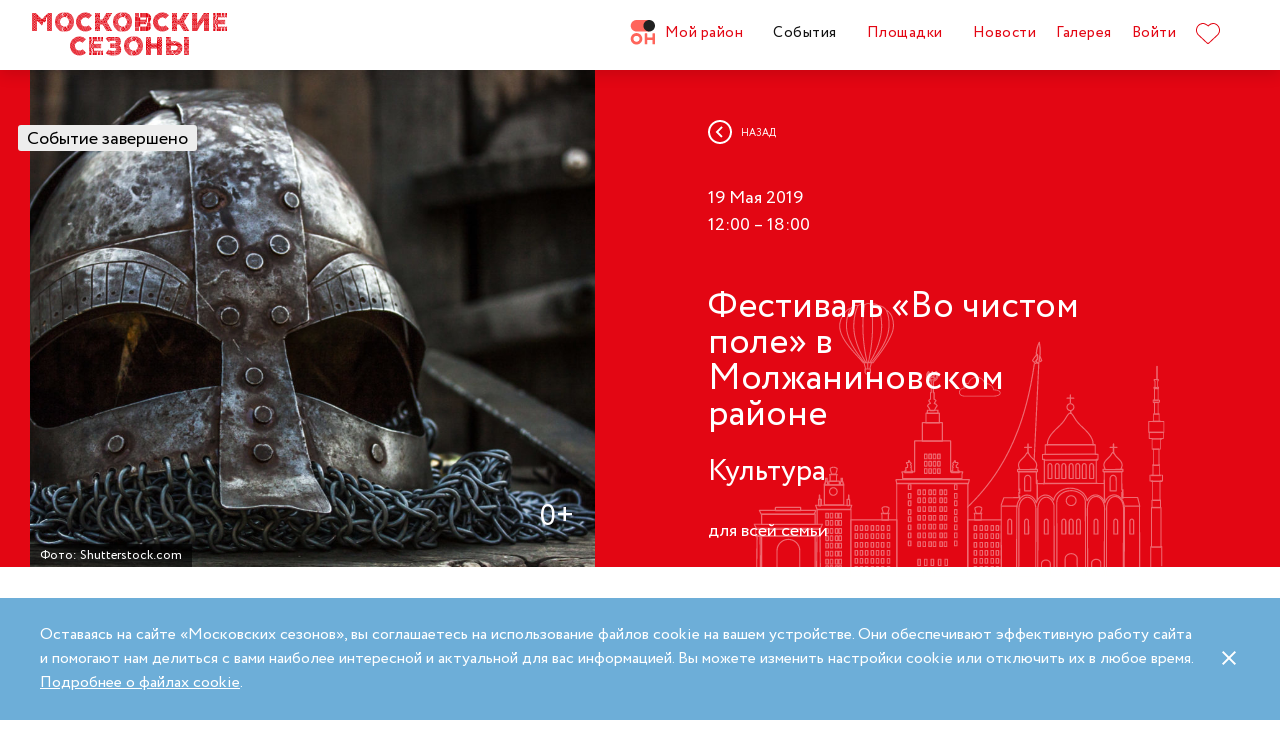

--- FILE ---
content_type: text/html; charset=UTF-8
request_url: https://moscowseasons.com/event/archive/festival-vo-chistom-pole-v-molzhaninovskom-raione/
body_size: 73115
content:
<!DOCTYPE html>
<html xmlns="http://www.w3.org/1999/xhtml" lang="ru">

<head>
  <meta charset="UTF-8">
  <meta http-equiv="content-type" content="text/html; charset=utf-8">
  <meta name="viewport" content="width=device-width, initial-scale=1.0, maximum-scale=1.0, minimum-scale=1.0">

  <link rel="dns-prefetch">
  <link rel="dns-prefetch" href="https://www.googleadservices.com" crossorigin>
  <link rel="preconnect" href="https://www.google-analytics.com" crossorigin>
  <link rel="dns-prefetch" href="https://www.googletagmanager.com" crossorigin>

  <link rel="preload" crossorigin href="https://moscowseasons.com/fonts/circe-ot/Circe-Regular.woff" as="font">
  <link rel="preload" crossorigin href="https://moscowseasons.com/fonts/moscowpattern/Moscowpattern2-Regular.woff" as="font">
  <link rel="preload" crossorigin href="https://moscowseasons.com/fonts/circe-ot/Circe-Bold.woff" as="font">
  <link rel="preload" crossorigin href="https://moscowseasons.com/fonts/circe-ot/Circe-Light.woff" as="font">

  <title>Фестиваль «Во чистом поле» в Молжаниновском районе – события на сайте «Московские Сезоны»</title>
  <meta name="description" content="Фестиваль «Во чистом поле» в Молжаниновском районе. Дата проведения: 19 мая 2019 12:00 – 18:00. Подробности на сайте «Московские Сезоны»">
<meta name="og:description" content="Фестиваль «Во чистом поле» в Молжаниновском районе. Дата проведения: 19 мая 2019 12:00 – 18:00. Подробности на сайте «Московские Сезоны»">
<meta name="og:title" content="Фестиваль «Во чистом поле» в Молжаниновском районе – события на сайте «Московские Сезоны»">
<meta name="og:image" content="https://moscowseasons.com/uploads/2019/05/16/5cdd0be0bb13c.jpeg">
<meta name="og:type" content="article">
<meta name="og:url" content="https://moscowseasons.com/event/archive/festival-vo-chistom-pole-v-molzhaninovskom-raione/">
<meta name="csrf-param" content="_csrf-frontend">
<meta name="csrf-token" content="Mm8uqjTqVulwfI-GJYLJTcE_jTAqEgjpoixxGtrWSZlWHkXoUbA12hgtyelt8ZgGt0n0WR9LY9rYTQt87oItyw==">

<link href="https://moscowseasons.com/event/archive/festival-vo-chistom-pole-v-molzhaninovskom-raione/" rel="canonical">
<link href="/assets/46b50ce4/dist/jquery.fancybox.min.css?v=1585549058" rel="stylesheet">
<link href="/css/stylus.css?v=1719626078" rel="stylesheet">
<link href="/css/index.css?v=1719626078" rel="stylesheet">
<script type="application/ld+json">
      {
        "@type": "BreadcrumbList",
        "itemListElement": [
          {
            "@type": "ListItem",
            "position": 1,
            "item": {
              "@type": "WebPage",
              "@id": "https://moscowseasons.com/",
              "name": "Главная"
            }
          },
          {
            "@type": "ListItem",
            "position": 2,
            "item": {
              "@type": "WebPage",
              "@id": "https://moscowseasons.com/event/",
              "name": "События"
            }
          },
      {
        "@type": "ListItem",
        "position": 3,
        "item": {
          "@type": "WebPage",
          "@id": "https://moscowseasons.com/event/?tag=%D1%84%D0%B5%D1%81%D1%82%D0%B8%D0%B2%D0%B0%D0%BB%D0%B8",
          "name": "фестивали"
        }
      },
          {
            "@type": "ListItem",
            "position": 4,
            "item": {
              "name": "Фестиваль «Во чистом поле» в Молжаниновском районе"
            }
          }
        ]
      }</script>  
  <link rel="apple-touch-icon" sizes="180x180" href="/images/favicon/apple-touch-icon.png">
  <link rel="icon" type="image/png" sizes="32x32" href="/images/favicon/favicon-32x32.png">
  <link rel="icon" type="image/png" sizes="16x16" href="/images/favicon/favicon-16x16.png">
  <link rel="manifest" href="/images/favicon/site.webmanifest">
  <link rel="mask-icon" href="/images/favicon/safari-pinned-tab.svg" color="#5bbad5">
  <link rel="shortcut icon" href="/images/favicon/favicon.ico">
  <meta name="msapplication-TileColor" content="#ffffff">
  <meta name="msapplication-config" content="/images/favicon/browserconfig.xml">
  <meta name="theme-color" content="#ffffff">
  <meta name="mailru-verification" content="bb2c7137c86b598e" />

</head>

<body>
  
  <section class="page-wrapper">

    <!--  -->
<header class="header compensate-for-scrollbar" style="transition: opacity .5s;">
  <div id="site-header-pjax-container" class="max-width" data-pjax-container="" data-pjax-timeout="1000">
  <div class="header__inner">
          <a class="header__logo -letters" href="/">МОСКОВСКИЕ <br>СЕЗОНЫ</a>      </div>

  <div class="header__inner -desktop"><div class="header__item -main"><a href="/district/" class="header__item-text"><div class="header__item-icon"><span class="icon icon-raw icon-district-ru"><svg width="25" height="25" viewBox="0 0 25 25" fill="none" xmlns="http://www.w3.org/2000/svg">
<path d="M3.68305 19.9845C3.83857 20.3376 4.05421 20.6407 4.32918 20.894C4.60534 21.1489 4.93041 21.3453 5.30518 21.4864C5.68035 21.6275 6.08117 21.698 6.50484 21.698C6.92972 21.698 7.32533 21.6275 7.69328 21.4864C8.06164 21.3453 8.3831 21.1489 8.65926 20.894C8.93583 20.6407 9.15387 20.3376 9.31781 19.9845C9.48055 19.633 9.56112 19.2434 9.56112 18.8213C9.56112 18.398 9.48055 18.0065 9.31781 17.6465C9.15387 17.2866 8.93583 16.9799 8.65926 16.7266C8.3831 16.4733 8.06164 16.2753 7.69328 16.1342C7.32533 15.9931 6.92972 15.9222 6.50484 15.9222C6.08117 15.9222 5.68035 15.9931 5.30518 16.1342C4.93041 16.2753 4.60534 16.4733 4.32918 16.7266C4.05421 16.9799 3.83857 17.2866 3.68305 17.6465C3.52713 18.0065 3.44977 18.398 3.44977 18.8213C3.44977 19.2434 3.52713 19.633 3.68305 19.9845ZM11.8109 21.1164C11.4999 21.8155 11.0786 22.4183 10.5479 22.9249C10.0176 23.4328 9.406 23.8312 8.71298 24.1202C8.01835 24.4096 7.28364 24.5547 6.50484 24.5547C5.72685 24.5547 4.99094 24.4096 4.29792 24.1202C3.60489 23.8312 2.99324 23.4328 2.46295 22.9249C1.93266 22.4183 1.511 21.8155 1.19956 21.1164C0.888921 20.4182 0.733398 19.6538 0.733398 18.8213C0.733398 18.0032 0.888921 17.2421 1.19956 16.5354C1.511 15.8312 1.93266 15.2211 2.46295 14.7061C2.99324 14.1914 3.60489 13.7894 4.29792 13.5008C4.99094 13.211 5.72685 13.0663 6.50484 13.0663C7.28364 13.0663 8.01835 13.211 8.71298 13.5008C9.406 13.7894 10.0176 14.1914 10.5479 14.7061C11.0786 15.2211 11.4999 15.8312 11.8109 16.5354C12.122 17.2421 12.2775 18.0032 12.2775 18.8213C12.2775 19.6538 12.122 20.4182 11.8109 21.1164Z" fill="#FF655B"/>
<path d="M0.733398 5.78227C0.733398 4.96419 0.888914 4.20262 1.19915 3.49637C1.51099 2.79213 1.93226 2.18207 2.46295 1.66701C2.99324 1.15155 3.60489 0.750335 4.29792 0.460941C4.99214 0.171948 5.72685 0.0268474 6.50524 0.0268474H19.0125C19.1604 0.0268474 19.2799 0.1467 19.2799 0.293801V11.2487C19.2799 11.3958 19.1604 11.5156 19.0125 11.5156H6.50524C5.72685 11.5156 4.99214 11.3705 4.29792 11.0815C3.60489 10.7921 2.99324 10.3937 2.46295 9.88587C1.93226 9.37883 1.51099 8.7764 1.19915 8.07657C0.888914 7.37914 0.733398 6.61397 0.733398 5.78227Z" fill="#FF655B"/>
<path d="M13.8965 8.0768C14.2075 8.77583 14.6292 9.37907 15.1595 9.8853C15.6898 10.3935 16.3018 10.7916 16.9944 11.081C17.6891 11.3704 18.4238 11.5146 19.2034 11.5146C19.981 11.5146 20.7169 11.3704 21.4095 11.081C22.1025 10.7916 22.7142 10.3935 23.2449 9.8853C23.7752 9.37907 24.1968 8.77583 24.5083 8.0768C24.8193 7.37896 24.9748 6.61379 24.9748 5.78209C24.9748 4.96401 24.8193 4.20204 24.5083 3.49619C24.1968 2.79155 23.7752 2.18189 23.2449 1.66683C22.7142 1.15137 22.1025 0.750155 21.4095 0.460761C20.7169 0.171367 19.981 0.0270738 19.2034 0.0270738C18.4238 0.0270738 17.6891 0.171367 16.9944 0.460761C16.3018 0.750155 15.6898 1.15137 15.1595 1.66683C14.6292 2.18189 14.2075 2.79155 13.8965 3.49619C13.5859 4.20204 13.4299 4.96401 13.4299 5.78209C13.4299 6.61379 13.5859 7.37896 13.8965 8.0768Z" fill="#212121"/>
<path d="M14.9888 13.363H16.9456C17.1192 13.363 17.2603 13.4884 17.2603 13.6436V17.1339C17.2603 17.289 17.401 17.4145 17.5749 17.4145H22.1002C22.2738 17.4145 22.4144 17.289 22.4144 17.1339V13.6436C22.4144 13.4884 22.5555 13.363 22.7291 13.363H24.6859C24.8595 13.363 25.0001 13.4884 25.0001 13.6436V23.978C25.0001 24.1327 24.8595 24.2585 24.6859 24.2585H22.7291C22.5555 24.2585 22.4144 24.1327 22.4144 23.978V20.1838C22.4144 20.0287 22.2738 19.9032 22.1002 19.9032H17.5749C17.401 19.9032 17.2603 20.0287 17.2603 20.1838V23.978C17.2603 24.1327 17.1192 24.2585 16.9456 24.2585H14.9888C14.8153 24.2585 14.6746 24.1327 14.6746 23.978V13.6436C14.6746 13.4884 14.8153 13.363 14.9888 13.363Z" fill="#FF655B"/>
</svg>
</span></div>Мой район</a></div>
<div class="header__item -main"><a href="/event/" class="header__item-text -active"><span>События</span></a></div>
<div class="header__item -main"><a href="/ploshchadki/" class="header__item-text"><span>Площадки</span></a></div>
<div class="header__item"><a href="/news/" class="header__item-text"><span>Новости</span></a></div>
<div class="header__item"><a href="/galleries/" class="header__item-text"><span>Галерея</span></a></div>
<div class="header__item" data-fancybox-moscowseasons="" data-type="ajax" data-src="/site/login/"><a class="header__item-text" href="javascript:;">Войти</a></div>
<div class="header__item"><a class="header__item-text" href="/favorites/"><div class="header__item-icon" data-main-favorites><span class="icon icon-raw icon-like-outline"><svg width="24px" height="21px" viewBox="0 0 24 21">
<path fill="#E30613" d="M12,21c-0.3,0-0.6-0.1-0.9-0.3l-9-8.4C0.8,10.9,0,9.1,0,7.2c0-1.9,0.8-3.7,2.1-5.1C3.5,0.7,5.3,0,7.2,0
	c1.8,0,3.4,1.1,4.8,2.3C13.5,1,15.4,0,17.3,0c1.8,0,3.4,0.9,4.6,2.1C23.3,3.5,24,5.3,24,7.2c0,1.9-0.7,3.7-2.1,5.1l-9,8.4
	C12.7,20.9,12.4,21,12,21z M7.2,1C5.6,1,4,1.7,2.8,2.8C1.6,4,1,5.5,1,7.2c0,1.7,0.6,3.2,1.8,4.4l9,8.4c0.2,0.2,0.3,0.1,0.4,0l9-8.4
	c1.2-1.1,1.8-2.7,1.8-4.4c0-1.7-0.6-3.2-1.8-4.4c-1-1-2.3-1.8-3.8-1.8c-1.8,0-3.6,1.1-4.9,2.3l-0.3,0.3l-0.3-0.3
	C10.5,2.3,8.8,1,7.2,1z"/>
</svg>
</span></div>
    </a></div></div><button type="button" class="header__humburger-menu -mobile" data-fancybox-moscowseasons="" data-type="inline" data-src="#modal-mobile-menu"><span class="icon icon-raw icon-humburger-menu"><svg width="22px" height="16px" viewBox="-1 -1 22 16">
    <rect class="hamburger-menu__top" fill="#EB1B1B" width="20" height="2"/>
    <rect class="hamburger-menu__middle" y="6" fill="#EB1B1B" width="20" height="2"/>
    <rect class="hamburger-menu__bottom" y="12" fill="#EB1B1B" width="20" height="2"/>
</svg>
</span></button>
<div style="display:none;" id="modal-mobile-menu">
  <div class="modal mobile-menu">
    <div class="modal-mobile-menu">

      <div class="modal__close" onclick="$.fancybox.close();">
        <span class="icon icon-cross"><svg xmlns="http://www.w3.org/2000/svg" width="18" height="18" viewBox="0 0 18 18">
  <path fill="#202020" fill-rule="evenodd" d="M558.717514,38.8388348 L552,45.5563492 L554.12132,47.6776695 L560.838835,40.9601551 L567.556349,47.6776695 L569.67767,45.5563492 L562.960155,38.8388348 L569.67767,32.1213203 L567.556349,30 L560.838835,36.7175144 L554.12132,30 L552,32.1213203 L558.717514,38.8388348 Z" opacity=".5" transform="matrix(-1 0 0 1 569.678 -30)"/>
</svg>
</span>      </div>

      <div class="modal__body">
        <div class="modal-mobile-menu__header">
          <a class="header__logo" href="/"><img width="182" alt="Logo MoscowSeasons" data-src="/images/icon-ms-logo-white-ru.svg"></a>          <!-- 
          <div class="locale-switcher">
            <a class="locale-switcher__item footer__main-text" href="/ru/">Рус</a>
            <a class="locale-switcher__item footer__main-text" href="/en/">Eng</a>
            <a class="locale-switcher__item footer__main-text" href="/zh-cn/">中文</a>
          </div> -->

        </div>

        <div class="modal-mobile-menu__content">

                      <div class="header__item -absolute"><a class="header__item-text" href="javascript:;" data-fancybox-moscowseasons="" data-type="ajax" data-src="/site/login/">Войти</a></div>
                      
          <div><div class="header__item"><a class="header__item-text" href="/district/">Мой район</a></div>
<div class="header__item"><a class="header__item-text" href="/event/"><span>События</span></a></div>
<div class="header__item"><a class="header__item-text" href="/ploshchadki/"><span>Площадки</span></a></div>
<div class="header__item"><a class="header__item-text" href="/guide/"><span>Гид</span></a></div>
<div class="header__item"><a class="header__item-text" href="/news/"><span>Новости</span></a></div>
<div class="header__item"><a class="header__item-text" href="/galleries/"><span>Галерея</span></a></div>
<div class="header__item"><a class="header__item-text" href="/favorites/"><div class="header__item-icon mobile-menu-favorites"></div></a></div></div>
          <div class="footer__apps">
            <p class="footer__apps-title">
              Скачать мобильное приложение «Московские сезоны»            </p>
            <div class="footer__apps-list">
              <a class="footer__apps-item" href="https://play.google.com/store/apps/details?id=ru.moscowseasons.moscowfest" rel="noreferrer noopener" target="_blank"><span class="icon icon-raw ru/icon-google-play-ru"><svg height="40px" viewBox="0 0 135 40">
<path d="M130,40H5c-2.8,0-5-2.2-5-5V5c0-2.8,2.2-5,5-5h125c2.8,0,5,2.2,5,5v30C135,37.8,132.8,40,130,40z"/>
<path fill="#A6A6A6" d="M130,0.8c2.3,0,4.2,1.9,4.2,4.2v30c0,2.3-1.9,4.2-4.2,4.2H5c-2.3,0-4.2-1.9-4.2-4.2V5c0-2.3,1.9-4.2,4.2-4.2
	L130,0.8 M130,0H5C2.2,0,0,2.3,0,5v30c0,2.8,2.2,5,5,5h125c2.8,0,5-2.2,5-5V5C135,2.3,132.8,0,130,0L130,0z"/>
<path fill="#FFFFFF" d="M68.1,21.8c-2.4,0-4.3,1.8-4.3,4.3c0,2.4,1.9,4.3,4.3,4.3s4.3-1.8,4.3-4.3C72.4,23.5,70.5,21.8,68.1,21.8z
	 M68.1,28.6c-1.3,0-2.4-1.1-2.4-2.6s1.1-2.6,2.4-2.6s2.4,1,2.4,2.6C70.5,27.5,69.4,28.6,68.1,28.6z M58.8,21.8
	c-2.4,0-4.3,1.8-4.3,4.3c0,2.4,1.9,4.3,4.3,4.3c2.4,0,4.3-1.8,4.3-4.3C63.1,23.5,61.2,21.8,58.8,21.8z M58.8,28.6
	c-1.3,0-2.4-1.1-2.4-2.6s1.1-2.6,2.4-2.6c1.3,0,2.4,1,2.4,2.6C61.2,27.5,60.1,28.6,58.8,28.6z M47.7,23.1v1.8H52
	c-0.1,1-0.5,1.8-1,2.3c-0.6,0.6-1.6,1.3-3.3,1.3c-2.7,0-4.7-2.1-4.7-4.8s2.1-4.8,4.7-4.8c1.4,0,2.5,0.6,3.3,1.3l1.3-1.3
	c-1.1-1-2.5-1.8-4.5-1.8c-3.6,0-6.7,3-6.7,6.6s3.1,6.6,6.7,6.6c2,0,3.4-0.6,4.6-1.9c1.2-1.2,1.6-2.9,1.6-4.2c0-0.4,0-0.8-0.1-1.1
	H47.7z M93.1,24.5c-0.4-1-1.4-2.7-3.6-2.7s-4,1.7-4,4.3c0,2.4,1.8,4.3,4.2,4.3c1.9,0,3.1-1.2,3.5-1.9l-1.4-1
	c-0.5,0.7-1.1,1.2-2.1,1.2s-1.6-0.4-2.1-1.3l5.7-2.4L93.1,24.5z M87.3,25.9c0-1.6,1.3-2.5,2.2-2.5c0.7,0,1.4,0.4,1.6,0.9L87.3,25.9z
	 M82.6,30h1.9V17.5h-1.9V30z M79.6,22.7L79.6,22.7c-0.5-0.5-1.3-1-2.3-1c-2.1,0-4.1,1.9-4.1,4.3s1.9,4.2,4.1,4.2c1,0,1.8-0.5,2.2-1
	h0.1v0.6c0,1.6-0.9,2.5-2.3,2.5c-1.1,0-1.9-0.8-2.1-1.5l-1.6,0.7c0.5,1.1,1.7,2.5,3.8,2.5c2.2,0,4-1.3,4-4.4V22h-1.8
	C79.6,22,79.6,22.7,79.6,22.7z M77.4,28.6c-1.3,0-2.4-1.1-2.4-2.6s1.1-2.6,2.4-2.6s2.3,1.1,2.3,2.6C79.7,27.5,78.7,28.6,77.4,28.6z
	 M101.8,17.5h-4.5V30h1.9v-4.7h2.6c2.1,0,4.1-1.5,4.1-3.9S103.9,17.5,101.8,17.5z M101.9,23.5h-2.7v-4.3h2.7c1.4,0,2.2,1.2,2.2,2.1
	C104,22.4,103.2,23.5,101.9,23.5z M113.4,21.7c-1.4,0-2.8,0.6-3.3,1.9l1.7,0.7c0.4-0.7,1-0.9,1.7-0.9c1,0,1.9,0.6,2,1.6v0.1
	c-0.3-0.2-1.1-0.5-1.9-0.5c-1.8,0-3.6,1-3.6,2.8c0,1.7,1.5,2.8,3.1,2.8c1.3,0,1.9-0.6,2.4-1.2h0.1v1h1.8v-4.8
	C117.2,23,115.5,21.7,113.4,21.7z M113.2,28.6c-0.6,0-1.5-0.3-1.5-1.1c0-1,1.1-1.3,2-1.3c0.8,0,1.2,0.2,1.7,0.4
	C115.2,27.8,114.2,28.6,113.2,28.6z M123.7,22l-2.1,5.4h-0.1l-2.2-5.4h-2l3.3,7.6l-1.9,4.2h1.9l5.1-11.8H123.7z M106.9,30h1.9V17.5
	h-1.9V30z"/>
<path fill="url(#SVGID_1_)" d="M10.4,7.5C10.1,7.8,10,8.3,10,8.9V31c0,0.6,0.2,1.1,0.5,1.4l0.1,0.1L23,20.1V20v-0.1L10.4,7.5
	L10.4,7.5z"/>
<path fill="url(#SVGID_2_)" d="M27,24.3l-4.1-4.1V20v-0.1l4.1-4.1l0.1,0.1l4.9,2.8c1.4,0.8,1.4,2.1,0,2.9L27,24.3L27,24.3z"/>
<path fill="url(#SVGID_3_)" d="M27.1,24.2L22.9,20L10.4,32.5c0.5,0.5,1.2,0.5,2.1,0.1L27.1,24.2"/>
<path fill="url(#SVGID_4_)" d="M27.1,15.8L12.5,7.5c-0.9-0.5-1.6-0.4-2.1,0.1L22.9,20L27.1,15.8z"/>
<path opacity="0.2" enable-background="new    " d="M27,24.1l-14.5,8.2c-0.8,0.5-1.5,0.4-2,0l0,0l-0.1,0.1l0,0l0.1,0.1l0,0
	c0.5,0.4,1.2,0.5,2,0L27,24.1L27,24.1z"/>
<path opacity="0.12" enable-background="new    " d="M10.4,32.3C10.1,32,10,31.5,10,30.9V31c0,0.6,0.2,1.1,0.5,1.4v-0.1H10.4z"/>
<path opacity="0.12" enable-background="new    " d="M32,21.3l-5,2.8l0.1,0.1l4.9-2.8c0.7-0.4,1-0.9,1-1.4l0,0
	C33,20.5,32.6,20.9,32,21.3z"/>
<path opacity="0.25" fill="#FFFFFF" enable-background="new    " d="M12.5,7.6L32,18.7c0.6,0.4,1,0.8,1,1.3l0,0c0-0.5-0.3-1-1-1.4
	L12.5,7.6C11.1,6.7,10,7.3,10,8.9V9C10,7.5,11.1,6.8,12.5,7.6z"/>
<path fill="#FFFFFF" stroke="#FFFFFF" stroke-width="0.2" stroke-miterlimit="10" d="M42.1,14.3h-0.7v-2H42c0.5-0.4,0.8-1.2,0.8-2.3
	V7h4v5.3h0.7v2h-0.7V13h-4.6v1.3H42.1z M43.5,10c0,0.9-0.2,1.7-0.6,2.3h3V7.7h-2.5L43.5,10L43.5,10z"/>
<path fill="#FFFFFF" stroke="#FFFFFF" stroke-width="0.2" stroke-miterlimit="10" d="M53.4,12.2c-0.6,0.6-1.3,0.9-2.2,0.9
	s-1.6-0.3-2.2-0.9c-0.6-0.6-0.9-1.3-0.9-2.2s0.3-1.6,0.9-2.2c0.6-0.6,1.3-0.9,2.2-0.9s1.6,0.3,2.2,0.9c0.6,0.6,0.9,1.3,0.9,2.2
	C54.3,10.9,54,11.6,53.4,12.2z M49.6,11.7c0.4,0.4,1,0.7,1.6,0.7s1.2-0.2,1.6-0.7c0.4-0.4,0.7-1,0.7-1.7s-0.2-1.3-0.7-1.7
	c-0.4-0.4-1-0.7-1.6-0.7S50,7.8,49.6,8.3c-0.4,0.4-0.7,1-0.7,1.7S49.1,11.3,49.6,11.7z"/>
<path fill="#FFFFFF" stroke="#FFFFFF" stroke-width="0.2" stroke-miterlimit="10" d="M58.2,13.1c-0.9,0-1.6-0.3-2.2-0.9
	c-0.6-0.6-0.9-1.3-0.9-2.2s0.3-1.6,0.9-2.2c0.6-0.6,1.3-0.9,2.2-0.9s1.6,0.3,2.2,1l-0.5,0.5c-0.4-0.5-1-0.8-1.7-0.8S57,7.8,56.5,8.3
	c-0.5,0.4-0.7,1-0.7,1.7s0.2,1.3,0.7,1.7c0.4,0.4,1,0.7,1.7,0.7s1.3-0.3,1.8-0.9l0.5,0.5c-0.3,0.3-0.6,0.6-1,0.8
	C59.1,13,58.7,13.1,58.2,13.1z"/>
<path fill="#FFFFFF" stroke="#FFFFFF" stroke-width="0.2" stroke-miterlimit="10" d="M63.7,13h-0.8V7.7h-1.7V7h4.1v0.7h-1.7L63.7,13
	L63.7,13z"/>
<path fill="#FFFFFF" stroke="#FFFFFF" stroke-width="0.2" stroke-miterlimit="10" d="M70.6,7l-2.3,5.1c-0.3,0.7-0.8,1.1-1.4,1.1
	c-0.2,0-0.4,0-0.6-0.1l0.2-0.7c0.1,0.1,0.3,0.1,0.4,0.1c0.2,0,0.3,0,0.4-0.1s0.2-0.2,0.3-0.4l0.2-0.5l-2-4.4h0.9l1.5,3.4l0,0L69.7,7
	H70.6z"/>
<path fill="#FFFFFF" stroke="#FFFFFF" stroke-width="0.2" stroke-miterlimit="10" d="M71.5,13V7h4.3v6H75V7.7h-2.8V13H71.5z"/>
<path fill="#FFFFFF" stroke="#FFFFFF" stroke-width="0.2" stroke-miterlimit="10" d="M77.2,13V7H78v2.6h3V7h0.8v6H81v-2.7h-3V13
	H77.2z"/>
<path fill="#FFFFFF" stroke="#FFFFFF" stroke-width="0.2" stroke-miterlimit="10" d="M88.1,12.2c-0.6,0.6-1.3,0.9-2.2,0.9
	c-0.9,0-1.6-0.3-2.2-0.9c-0.6-0.6-0.9-1.3-0.9-2.2s0.3-1.6,0.9-2.2s1.3-0.9,2.2-0.9c0.9,0,1.6,0.3,2.2,0.9S89,9.1,89,10
	C88.9,10.9,88.6,11.6,88.1,12.2z M84.2,11.7c0.4,0.4,1,0.7,1.6,0.7s1.2-0.2,1.6-0.7c0.4-0.4,0.7-1,0.7-1.7s-0.2-1.3-0.7-1.7
	c-0.4-0.4-1-0.7-1.6-0.7s-1.2,0.2-1.6,0.7c-0.4,0.4-0.7,1-0.7,1.7S83.8,11.3,84.2,11.7z"/>
<path fill="#FFFFFF" stroke="#FFFFFF" stroke-width="0.2" stroke-miterlimit="10" d="M92.1,13V7h2.2c0.5,0,0.9,0.2,1.2,0.5
	C95.8,7.8,96,8.2,96,8.6c0,0.3-0.1,0.5-0.2,0.8c-0.1,0.2-0.3,0.4-0.6,0.5l0,0c0.3,0.1,0.5,0.3,0.7,0.5s0.3,0.5,0.3,0.9
	c0,0.5-0.2,0.9-0.5,1.2c-0.4,0.3-0.8,0.5-1.3,0.5H92.1z M92.9,9.6h1.4c0.3,0,0.5-0.1,0.7-0.3s0.3-0.4,0.3-0.6S95.1,8.2,95,8
	c-0.2-0.2-0.4-0.3-0.7-0.3h-1.4V9.6z M92.9,12.3h1.6c0.3,0,0.5-0.1,0.7-0.3s0.3-0.4,0.3-0.7c0-0.2-0.1-0.5-0.3-0.7
	c-0.2-0.2-0.4-0.3-0.7-0.3H93L92.9,12.3L92.9,12.3z"/>
</svg>
</span></a>
              <a class="footer__apps-item" href="https://apps.apple.com/ru/app/moscow-fest-гид-по-фестивальной-москве/id1272698802" rel="noreferrer noopener" target="_blank"><span class="icon icon-raw ru/icon-app-store-ru"><svg width="120px" height="40px" viewBox="0 0 120 40">
<path fill="#A6A6A6" d="M110.1,0H9.5C9.2,0,8.8,0,8.4,0C8.1,0,7.8,0,7.5,0c-0.7,0-1.3,0.1-2,0.2C4.9,0.3,4.2,0.5,3.6,0.8
	C3,1.1,2.5,1.5,2,2C1.5,2.5,1.1,3,0.8,3.6C0.5,4.2,0.3,4.9,0.2,5.5C0.1,6.2,0,6.9,0,7.5c0,0.3,0,0.6,0,0.9v23.1c0,0.3,0,0.6,0,0.9
	c0,0.7,0.1,1.3,0.2,2c0.1,0.7,0.3,1.3,0.6,1.9C1.1,37,1.5,37.5,2,38c0.5,0.5,1,0.9,1.6,1.2c0.6,0.3,1.2,0.5,1.9,0.6
	c0.7,0.1,1.3,0.2,2,0.2c0.3,0,0.6,0,0.9,0c0.4,0,0.7,0,1.1,0h100.6c0.4,0,0.7,0,1.1,0c0.3,0,0.6,0,0.9,0c0.7,0,1.3-0.1,2-0.2
	c0.7-0.1,1.3-0.3,1.9-0.6c0.6-0.3,1.1-0.7,1.6-1.2c0.5-0.5,0.9-1,1.2-1.6c0.3-0.6,0.5-1.2,0.6-1.9c0.1-0.7,0.2-1.3,0.2-2
	c0-0.3,0-0.6,0-0.9c0-0.4,0-0.7,0-1.1V9.5c0-0.4,0-0.7,0-1.1c0-0.3,0-0.6,0-0.9c0-0.7-0.1-1.3-0.2-2c-0.1-0.7-0.3-1.3-0.6-1.9
	c-0.6-1.2-1.6-2.2-2.8-2.8c-0.6-0.3-1.2-0.5-1.9-0.6c-0.7-0.1-1.3-0.2-2-0.2c-0.3,0-0.6,0-0.9,0C110.9,0,110.5,0,110.1,0L110.1,0z"
	/>
<path d="M8.4,39.1c-0.3,0-0.6,0-0.9,0c-0.6,0-1.3-0.1-1.9-0.2c-0.6-0.1-1.1-0.3-1.7-0.5c-0.5-0.3-1-0.6-1.4-1
	c-0.4-0.4-0.8-0.9-1-1.4c-0.3-0.5-0.4-1.1-0.5-1.7c-0.1-0.6-0.2-1.2-0.2-1.9c0-0.2,0-0.9,0-0.9V8.4c0,0,0-0.7,0-0.9
	c0-0.6,0.1-1.3,0.2-1.9C1.1,5.1,1.3,4.5,1.6,4c0.3-0.5,0.6-1,1-1.4C3,2.2,3.5,1.9,4,1.6c0.5-0.3,1.1-0.4,1.7-0.5
	c0.6-0.1,1.2-0.2,1.9-0.2l0.9,0h102.8l0.9,0c0.6,0,1.2,0.1,1.9,0.2c0.6,0.1,1.1,0.3,1.7,0.5c1,0.5,1.9,1.4,2.4,2.4
	c0.3,0.5,0.4,1.1,0.5,1.6c0.1,0.6,0.2,1.3,0.2,1.9c0,0.3,0,0.6,0,0.9c0,0.4,0,0.7,0,1.1v20.9c0,0.4,0,0.7,0,1.1c0,0.3,0,0.6,0,0.9
	c0,0.6-0.1,1.2-0.2,1.9c-0.1,0.6-0.3,1.1-0.5,1.7c-0.3,0.5-0.6,1-1,1.4c-0.4,0.4-0.9,0.8-1.4,1c-0.5,0.3-1.1,0.5-1.7,0.5
	c-0.6,0.1-1.2,0.2-1.9,0.2c-0.3,0-0.6,0-0.9,0l-1.1,0L8.4,39.1z"/>
<path fill="#FFFFFF" d="M24.8,20.3c0-1.7,0.9-3.3,2.4-4.2c-0.9-1.3-2.4-2.1-4-2.2c-1.7-0.2-3.3,1-4.2,1
	c-0.9,0-2.2-1-3.6-1c-1.9,0.1-3.6,1.1-4.5,2.7c-1.9,3.3-0.5,8.3,1.4,11c0.9,1.3,2,2.8,3.4,2.8c1.4-0.1,1.9-0.9,3.6-0.9
	c1.7,0,2.1,0.9,3.6,0.9c1.5,0,2.4-1.3,3.3-2.7c0.7-0.9,1.2-2,1.5-3.1C25.9,24,24.8,22.2,24.8,20.3z"/>
<path fill="#FFFFFF" d="M22,12.2c0.8-1,1.2-2.2,1.1-3.5c-1.2,0.1-2.4,0.7-3.2,1.7c-0.8,0.9-1.2,2.1-1.1,3.4
	C20.1,13.8,21.2,13.2,22,12.2z"/>
<path fill="#FFFFFF" d="M42.3,27.1h-4.7l-1.1,3.4h-2l4.5-12.4H41l4.5,12.4h-2L42.3,27.1z M38.1,25.6h3.8L40,20.1h-0.1L38.1,25.6z"/>
<path fill="#FFFFFF" d="M55.2,26c0,2.8-1.5,4.6-3.8,4.6c-1.2,0.1-2.3-0.6-2.8-1.6h0v4.5h-1.9v-12h1.8v1.5h0c0.6-1,1.7-1.6,2.9-1.6
	C53.6,21.3,55.2,23.2,55.2,26z M53.2,26c0-1.8-0.9-3-2.4-3c-1.4,0-2.4,1.2-2.4,3c0,1.8,1,3,2.4,3C52.3,29,53.2,27.8,53.2,26z"/>
<path fill="#FFFFFF" d="M65.1,26c0,2.8-1.5,4.6-3.8,4.6c-1.2,0.1-2.3-0.6-2.8-1.6h0v4.5h-1.9v-12h1.8v1.5h0c0.6-1,1.7-1.6,2.9-1.6
	C63.6,21.3,65.1,23.2,65.1,26z M63.2,26c0-1.8-0.9-3-2.4-3c-1.4,0-2.4,1.2-2.4,3c0,1.8,1,3,2.4,3C62.3,29,63.2,27.8,63.2,26L63.2,26
	z"/>
<path fill="#FFFFFF" d="M71.7,27c0.1,1.2,1.3,2,3,2c1.6,0,2.7-0.8,2.7-1.9c0-1-0.7-1.5-2.3-1.9l-1.6-0.4c-2.3-0.6-3.3-1.6-3.3-3.3
	c0-2.1,1.9-3.6,4.5-3.6c2.6,0,4.4,1.5,4.5,3.6h-1.9c-0.1-1.2-1.1-2-2.6-2s-2.5,0.8-2.5,1.9c0,0.9,0.7,1.4,2.3,1.8l1.4,0.3
	c2.5,0.6,3.6,1.6,3.6,3.4c0,2.3-1.9,3.8-4.8,3.8c-2.8,0-4.6-1.4-4.7-3.7L71.7,27z"/>
<path fill="#FFFFFF" d="M83.3,19.3v2.1h1.7v1.5h-1.7v5c0,0.8,0.3,1.1,1.1,1.1c0.2,0,0.4,0,0.6,0v1.5c-0.3,0.1-0.7,0.1-1,0.1
	c-1.8,0-2.5-0.7-2.5-2.4v-5.2h-1.3v-1.5h1.3v-2.1H83.3z"/>
<path fill="#FFFFFF" d="M86.1,26c0-2.8,1.7-4.6,4.3-4.6c2.6,0,4.3,1.8,4.3,4.6c0,2.9-1.7,4.6-4.3,4.6C87.7,30.6,86.1,28.8,86.1,26z
	 M92.8,26c0-2-0.9-3.1-2.4-3.1S88,24,88,26c0,2,0.9,3.1,2.4,3.1S92.8,27.9,92.8,26L92.8,26z"/>
<path fill="#FFFFFF" d="M96.2,21.4H98V23h0c0.2-1,1.2-1.7,2.2-1.6c0.2,0,0.4,0,0.6,0.1v1.7c-0.3-0.1-0.6-0.1-0.8-0.1
	c-1,0-1.9,0.8-1.9,1.8c0,0.1,0,0.2,0,0.3v5.4h-1.9L96.2,21.4z"/>
<path fill="#FFFFFF" d="M109.4,27.8c-0.2,1.6-1.9,2.8-3.9,2.8c-2.6,0-4.3-1.8-4.3-4.6c0-2.8,1.6-4.7,4.2-4.7c2.5,0,4.1,1.7,4.1,4.5
	v0.6h-6.4v0.1c-0.1,1.3,0.8,2.4,2.1,2.6c0.1,0,0.2,0,0.3,0c0.9,0.1,1.8-0.4,2.1-1.3L109.4,27.8z M103.1,25.1h4.5
	c0.1-1.2-0.9-2.2-2.1-2.3c-0.1,0-0.1,0-0.2,0C104.1,22.8,103.1,23.8,103.1,25.1C103.1,25.1,103.1,25.1,103.1,25.1z"/>
<path fill="#FFFFFF" d="M36.7,11.3h0.8c0.5,0.1,1-0.3,1.1-0.9c0,0,0-0.1,0-0.1c0-0.6-0.4-0.9-1.1-0.9c-0.6-0.1-1.1,0.3-1.2,0.9
	c0,0,0,0,0,0h-0.9c0.1-1,0.9-1.8,2-1.8c0,0,0.1,0,0.1,0c1.2,0,2,0.7,2,1.6c0,0.7-0.4,1.2-1.1,1.4v0.1c0.8,0,1.4,0.7,1.3,1.4
	c-0.1,1.1-1.1,1.9-2.2,1.8c0,0,0,0,0,0c-1.1,0.1-2.1-0.6-2.2-1.7c0,0,0,0,0-0.1h0.9c0.1,0.6,0.6,0.9,1.4,0.9s1.3-0.4,1.3-1
	c0-0.6-0.5-1-1.3-1h-0.8V11.3z"/>
<path fill="#FFFFFF" d="M40.8,13.4c0-0.8,0.6-1.3,1.7-1.3l1.2-0.1v-0.4c0-0.5-0.3-0.7-0.9-0.7c-0.5,0-0.8,0.2-0.9,0.5H41
	c0.1-0.8,0.8-1.3,1.8-1.3c1.1,0,1.8,0.6,1.8,1.5v3.1h-0.9v-0.6h-0.1c-0.3,0.5-0.8,0.7-1.4,0.7c-0.7,0.1-1.4-0.5-1.5-1.2
	C40.8,13.5,40.8,13.5,40.8,13.4z M43.7,13v-0.4l-1.1,0.1c-0.6,0-0.9,0.3-0.9,0.6c0,0.4,0.4,0.6,0.8,0.6C43.1,14.1,43.7,13.7,43.7,13
	C43.7,13.1,43.7,13.1,43.7,13z"/>
<path fill="#FFFFFF" d="M47,10.9v3.8h-0.9v-4.5h3v0.7L47,10.9z"/>
<path fill="#FFFFFF" d="M54.4,12.4c0,1.4-0.7,2.3-1.9,2.3c-0.6,0-1.1-0.3-1.4-0.8h-0.1v2.2h-0.9v-6h0.9v0.7h0.1
	c0.3-0.5,0.8-0.8,1.4-0.8C53.7,10.1,54.4,11,54.4,12.4z M53.5,12.4c0-1-0.5-1.5-1.2-1.5c-0.7,0-1.2,0.6-1.2,1.5
	c0,0.9,0.5,1.5,1.2,1.5C53.1,14,53.5,13.4,53.5,12.4z"/>
<path fill="#FFFFFF" d="M55.6,16.3v-0.8c0.1,0,0.2,0,0.3,0c0.4,0,0.7-0.2,0.8-0.6l0.1-0.2l-1.6-4.5h1l1.1,3.6h0.1l1.1-3.6h0.9
	l-1.7,4.7c-0.4,1.1-0.8,1.4-1.7,1.4C55.9,16.3,55.7,16.3,55.6,16.3z"/>
<path fill="#FFFFFF" d="M60.1,13.4H61c0.1,0.4,0.5,0.6,1,0.6c0.6,0,1-0.3,1-0.7c0-0.4-0.3-0.6-1-0.6h-0.7V12h0.7
	c0.5,0,0.8-0.2,0.8-0.6c0-0.3-0.3-0.6-0.8-0.6c-0.5,0-0.9,0.2-0.9,0.6h-0.9c0.1-0.8,0.9-1.4,1.8-1.3c1.1,0,1.7,0.5,1.7,1.2
	c0,0.4-0.3,0.8-0.7,0.9v0.1c0.5,0.1,0.9,0.5,0.9,1c0,0.9-0.7,1.4-1.8,1.4C61,14.8,60.2,14.3,60.1,13.4z"/>
<path fill="#FFFFFF" d="M65.1,14.7v-4.5h0.9v3.1H66l2.1-3.1H69v4.5h-0.9v-3.1H68l-2.1,3.1L65.1,14.7z"/>
<path fill="#FFFFFF" d="M73.8,10.9h-1.4v3.8h-0.9v-3.8h-1.4v-0.7h3.7V10.9z"/>
<path fill="#FFFFFF" d="M78.6,13.5c-0.2,0.8-1.1,1.4-2,1.3c-1.1,0-2.1-0.9-2.1-2c0-0.1,0-0.2,0-0.3c-0.2-1.1,0.6-2.2,1.8-2.3
	c0.1,0,0.2,0,0.3,0c1.3,0,2,0.9,2,2.3v0.3h-3.2v0c-0.1,0.7,0.4,1.2,1.1,1.3c0,0,0.1,0,0.1,0c0.4,0.1,0.9-0.2,1.1-0.5L78.6,13.5z
	 M75.5,12h2.3c0-0.6-0.4-1.1-1-1.2c0,0-0.1,0-0.1,0C76,10.9,75.5,11.4,75.5,12C75.5,12,75.5,12,75.5,12L75.5,12z"/>
<path fill="#FFFFFF" d="M82.4,10.2h2c0.9,0,1.4,0.4,1.4,1.1c0,0.5-0.3,0.9-0.8,1v0.1c0.5,0,1,0.5,1,1c0,0.8-0.6,1.3-1.6,1.3h-2.1
	V10.2z M83.3,10.9V12h0.9c0.5,0,0.8-0.2,0.8-0.6c0-0.4-0.2-0.6-0.7-0.6L83.3,10.9z M83.3,12.7V14h1.1c0.5,0,0.8-0.2,0.8-0.7
	c0-0.5-0.3-0.7-0.9-0.7L83.3,12.7z"/>
</svg>
</span></a>            </div>
          </div>
        </div>


        <div class="modal-mobile-menu__footer">
          <div class="social-networks">
            <div class="social-networks__title">
              <span>Следите за нами в социальных сетях</span>
            </div>

            <div class="social-networks__list">
              <a class="social-networks__item" href="https://vk.com/moscowseasons" rel="noreferrer noopener" target="_blank"><span class="icon icon-vk"><svg width="22.4px" height="13px" viewBox="0 0 22.4 13">
<path fill="#FFFFFF" d="M22.3,11.7c0,0,0-0.1-0.1-0.1c-0.4-0.7-1.2-1.6-2.2-2.6C19.4,8.4,19.1,8.2,19,8c-0.3-0.3-0.3-0.7-0.1-0.9
	c0.1-0.3,0.4-0.8,1-1.6c0.3-0.5,0.5-0.9,0.7-1.2c1.3-1.8,2-3,1.8-3.6l-0.1-0.1c0-0.1-0.1-0.1-0.4-0.1c-0.3,0-0.4-0.1-0.8,0h-3.4
	c0,0-0.1,0-0.3,0c-0.1,0-0.1,0-0.1,0s-0.1,0-0.1,0.1c0,0-0.1,0.1-0.1,0.3c-0.4,0.9-0.8,1.8-1.3,2.6c-0.3,0.5-0.5,0.9-0.8,1.3
	s-0.4,0.7-0.7,0.8c-0.1,0.1-0.3,0.3-0.4,0.4s-0.3,0.1-0.3,0.1c-0.1,0-0.1,0-0.3,0c-0.1-0.1-0.3-0.1-0.3-0.3C13,5.8,13,5.7,13,5.4
	c0-0.1,0-0.4,0-0.5s0-0.3,0-0.5s0-0.4,0-0.5c0-0.3,0-0.7,0-0.9c0-0.4,0-0.7,0-0.8c0-0.3,0-0.4,0-0.7s0-0.4,0-0.5s-0.1-0.3-0.1-0.4
	s-0.1-0.3-0.3-0.3c-0.1-0.1-0.3-0.1-0.4-0.1C11.8,0,11.3,0,10.7,0C9.2,0,8.3,0.1,7.8,0.3c-0.1,0-0.3,0.1-0.4,0.3s-0.1,0.3,0,0.3
	c0.5,0.1,0.8,0.3,1,0.5v0.1c0,0.1,0.1,0.3,0.1,0.5s0.1,0.5,0.1,0.9c0,0.5,0,1.1,0,1.4S8.6,5.1,8.6,5.3c0,0.4-0.1,0.5-0.1,0.7
	C8.3,6.1,8.3,6.2,8.3,6.2l0,0c-0.1,0-0.3,0-0.3,0c-0.1,0-0.3,0-0.4-0.1C7.4,6.1,7.2,5.9,7,5.7C6.9,5.5,6.6,5.3,6.5,4.9
	C6.2,4.5,6,4.1,5.9,3.7L5.6,3.3C5.5,3,5.3,2.8,5.1,2.4C4.9,1.8,4.8,1.4,4.6,1.1c0-0.1-0.1-0.3-0.3-0.4c0,0-0.1,0-0.1-0.1
	C4,0.5,4,0.5,3.9,0.4H0.7C0.3,0.4,0.1,0.5,0,0.7v0.1v0.1c0,0.1,0,0.1,0.1,0.3c0.3,1.3,0.8,2.4,1.3,3.4s1,1.8,1.4,2.5
	s0.8,1.2,1.3,1.8C4.6,9.5,4.8,9.9,4.9,10c0.1,0.1,0.3,0.3,0.3,0.4l0.3,0.3c0.1,0.1,0.5,0.4,0.8,0.7c0.4,0.3,0.8,0.5,1.2,0.8
	s0.9,0.5,1.6,0.7c0.7,0.1,1.2,0.3,1.7,0.1H12c0.3,0,0.5-0.1,0.7-0.3c0,0,0-0.1,0.1-0.3c0-0.1,0-0.3,0-0.3c0-0.4,0-0.7,0.1-0.9
	c0-0.3,0.1-0.5,0.3-0.7c0.1-0.1,0.1-0.3,0.3-0.4c0.1-0.1,0.1-0.1,0.3-0.1h0.1c0.1,0,0.4,0,0.7,0.1c0.3,0.1,0.5,0.4,0.8,0.7
	c0.3,0.3,0.5,0.5,0.8,0.9c0.3,0.4,0.7,0.7,0.8,0.8l0.3,0.1c0.1,0.1,0.4,0.1,0.7,0.3c0.3,0.1,0.5,0.1,0.7,0h3c0.3,0,0.5,0,0.7-0.1
	c0.1-0.1,0.3-0.3,0.3-0.3c0-0.1,0-0.3,0-0.4C22.4,11.8,22.3,11.7,22.3,11.7z"/>
</svg>
</span></a><a class="social-networks__item" href="https://ok.ru/moscowseasons" rel="noreferrer noopener" target="_blank"><span class="icon icon-ok"><svg width="12.8px" height="21.5px" viewBox="0 0 12.8 21.5">
<path fill="#FFFFFF" d="M5.4,15.1C3.7,15,2.3,14.6,1,13.6c-0.1-0.1-0.3-0.3-0.5-0.4c-0.5-0.5-0.7-1.2-0.1-1.8c0.4-0.5,1-0.7,1.7-0.4
	c0.1,0,0.3,0.1,0.4,0.3c2.3,1.6,5.6,1.7,7.9,0.1c0.3-0.1,0.5-0.4,0.8-0.4c0.5-0.1,1,0,1.4,0.5C13,12,13,12.6,12.4,13
	c-0.7,0.7-1.4,1.2-2.3,1.6c-0.8,0.3-1.7,0.5-2.6,0.7c0.1,0.1,0.3,0.3,0.3,0.3c1.2,1.2,2.5,2.5,3.6,3.7c0.4,0.4,0.5,0.9,0.3,1.4
	c-0.3,0.5-0.8,0.9-1.3,0.8c-0.4,0-0.7-0.3-0.9-0.4c-0.9-0.9-1.8-1.8-2.7-2.8c-0.3-0.3-0.4-0.3-0.7,0c-0.9,0.9-1.8,2-2.9,2.9
	c-0.3,0.3-0.8,0.4-1.2,0.1c-0.5-0.3-0.9-0.8-0.8-1.3c0-0.4,0.3-0.7,0.4-0.9c1.2-1.2,2.5-2.5,3.6-3.7C5.3,15.3,5.4,15.3,5.4,15.1z"/>
<path fill="#FFFFFF" d="M6.5,10.8c-2.9,0-5.3-2.4-5.3-5.4S3.6,0,6.5,0c3,0,5.3,2.5,5.3,5.5C11.8,8.4,9.4,10.8,6.5,10.8z M9.2,5.4
	c0-1.4-1.2-2.6-2.6-2.6S4,3.9,4,5.4S5.1,8,6.6,8S9.2,6.8,9.2,5.4z"/>
</svg>
</span></a><a class="social-networks__item" href="https://www.youtube.com/channel/UC9uxLdqBz3ms23A6Q_zkWUQ" rel="noreferrer noopener" target="_blank"><span class="icon icon-yt"><svg width="24.3px" height="17.6px" viewBox="0 0 24.3 17.6">
<path fill="#FFFFFF" d="M24,2.7c-0.1-1.2-1.3-2.2-2.5-2.4C15.3-0.1,9-0.1,2.8,0.3C1.6,0.4,0.4,1.5,0.3,2.7c-0.4,4.1-0.4,8.2,0,12.2
	c0.1,1.2,1.3,2.2,2.5,2.4c6.2,0.4,12.5,0.4,18.7,0c1.2-0.1,2.3-1.2,2.5-2.4C24.4,11,24.4,6.7,24,2.7z M9.5,12V4.6l6.6,3.7L9.5,12z"
	/>
</svg>
</span></a>            </div>
          </div>
        </div>
      </div>
    </div>
  </div>
</div>

<style>
  .fancybox-slide--html {
    padding: 0;
  }

  .fancybox-slide--html .fancybox-content {
    margin-bottom: 0;
  }
</style><a class="update-pjax-header-container" href="/site/header/" rel="nofollow" style="display:none;"></a></div></header>

<script>
  window.favorites =
    localStorage.getItem('moscowseasons-appfavorites_ru') ?
    localStorage.getItem('moscowseasons-appfavorites_ru').split('|') : [];

  //console.log(favorites.length);

  window.addToFavorites = function(item) {
    var index = favorites.indexOf(item);
    if (index === -1) {
      favorites.push(item);
    } else {
      favorites.splice(index, 1);
    }
    localStorage.setItem('moscowseasons-appfavorites_ru', favorites.join('|'))

    changeFavoritesHearts();
  }

  window.changeFavoritesHearts = function() {
    var active = '<span class="icon icon-raw icon-like-active"><svg xmlns="http://www.w3.org/2000/svg" width="24px" height="21px" viewBox="0 0 24 21"><path style="fill:#E30613;" d="M12,21c-0.3,0-0.6-0.1-0.9-0.3l-9-8.4C0.8,10.9,0,9.1,0,7.2s0.8-3.7,2.1-5.1C3.5,0.7,5.3,0,7.2,0	C9,0,10.6,1.1,12,2.3C13.5,1,15.4,0,17.3,0c1.8,0,3.4,0.9,4.6,2.1C23.3,3.5,24,5.3,24,7.2s-0.7,3.7-2.1,5.1l-9,8.4	C12.7,20.9,12.4,21,12,21z"/></svg></span>';
    var empty = '<span class="icon icon-raw icon-like-outline"><svg width="24px" height="21px" viewBox="0 0 24 21"><path fill="#E30613" d="M12,21c-0.3,0-0.6-0.1-0.9-0.3l-9-8.4C0.8,10.9,0,9.1,0,7.2c0-1.9,0.8-3.7,2.1-5.1C3.5,0.7,5.3,0,7.2,0	c1.8,0,3.4,1.1,4.8,2.3C13.5,1,15.4,0,17.3,0c1.8,0,3.4,0.9,4.6,2.1C23.3,3.5,24,5.3,24,7.2c0,1.9-0.7,3.7-2.1,5.1l-9,8.4	C12.7,20.9,12.4,21,12,21z M7.2,1C5.6,1,4,1.7,2.8,2.8C1.6,4,1,5.5,1,7.2c0,1.7,0.6,3.2,1.8,4.4l9,8.4c0.2,0.2,0.3,0.1,0.4,0l9-8.4	c1.2-1.1,1.8-2.7,1.8-4.4c0-1.7-0.6-3.2-1.8-4.4c-1-1-2.3-1.8-3.8-1.8c-1.8,0-3.6,1.1-4.9,2.3l-0.3,0.3l-0.3-0.3	C10.5,2.3,8.8,1,7.2,1z"/></svg></span>';

    //для мобильного меню(mobile-menu)
    var active_moblile_menu = '<span class="icon icon-raw icon-like-white"><svg width="24" height="21" viewBox="0 0 24 21" fill="none" xmlns="http://www.w3.org/2000/svg"><path d="M12 21C11.7 21 11.4 20.9 11.1 20.7L2.1 12.3C0.8 10.9 0 9.1 0 7.2C0 5.3 0.8 3.5 2.1 2.1C3.5 0.7 5.3 0 7.2 0C9 0 10.6 1.1 12 2.3C13.5 1 15.4 0 17.3 0C19.1 0 20.7 0.9 21.9 2.1C23.3 3.5 24 5.3 24 7.2C24 9.1 23.3 10.9 21.9 12.3L12.9 20.7C12.7 20.9 12.4 21 12 21Z" fill="white"/></svg></span>';
    var empty_moblile_menu = '<span class="icon icon-raw icon-like-white-active"><svg width="35" height="31" viewBox="0 0 35 31" fill="none" xmlns="http://www.w3.org/2000/svg"><path d="M16.8447 4.15056L17.5036 4.72232L18.1595 4.14697C20.2519 2.31129 22.7964 1 25.2292 1C27.5068 1 29.599 2.15581 31.2261 3.80279C33.0745 5.67377 34 8.07471 34 10.6286C34 13.177 33.0784 15.5731 31.2379 17.4424L18.1258 29.8302L18.1132 29.8421L18.1011 29.8544C18.0627 29.8933 17.9261 30 17.5 30C17.3136 30 17.0874 29.9439 16.8095 29.769L3.77577 17.4553C2.04105 15.5528 1 13.1405 1 10.6286C1 8.11127 2.04549 5.69407 3.78687 3.78968C5.63272 1.92805 7.99365 1 10.5 1C12.7264 1 14.8124 2.38732 16.8447 4.15056Z" fill="#E30613" stroke="white" stroke-width="2"/></svg></span>';

    document.querySelectorAll('[data-favorites]').forEach(function(item) {
      //console.log(item);
      var current = item.getAttribute('data-favorites');
      //console.log(current);
      if (favorites.indexOf(current) === -1) {
        item.querySelector('.event-actions__item-icon').innerHTML = empty;
      } else {
        item.querySelector('.event-actions__item-icon').innerHTML = active;
      }
    });

    if (favorites.length > 0) {
      document.querySelector('[data-main-favorites]').innerHTML = active;
      document.querySelector('.mobile-menu-favorites').innerHTML = active_moblile_menu;
    } else {
      document.querySelector('[data-main-favorites]').innerHTML = empty;
      document.querySelector('.mobile-menu-favorites').innerHTML = empty_moblile_menu;
    }

  }

  changeFavoritesHearts();
</script>
        <ul class="breadcrumbs" vocab="https://schema.org/" typeof="BreadcrumbList"><li property="itemListElement" typeof="ListItem"><meta property="position" content="1"> <a href="https://moscowseasons.com/" property="item" typeof="WebPage"><span property="name">Главная</span></a> </li><li property="itemListElement" typeof="ListItem"><meta property="position" content="2"> <a href="https://moscowseasons.com/event/" property="item" typeof="WebPage"><span property="name">События</span></a> </li><li property="itemListElement" typeof="ListItem"><meta property="position" content="3"> <a href="https://moscowseasons.com/event/?tag=%D1%84%D0%B5%D1%81%D1%82%D0%B8%D0%B2%D0%B0%D0%BB%D0%B8" property="item" typeof="WebPage"><span property="name">фестивали</span></a> </li><li property="itemListElement" typeof="ListItem"><meta property="position" content="4"> <span property="name">Фестиваль «Во чистом поле» в Молжаниновском районе</span></li></ul>
<div class="event-page">
  <div class="event-page__intro">
    <div class="max-width">
      <div class="event-page__intro-illustration">
        <div class="icon icon-raw icon-events-illustration">
          <img src="/images/icon-events-illustration.svg" alt="">        </div>
      </div>


      <div class="event-page__slider-holder">
        <div class="event-page_wrapper">
                      <div class="images-slider">
              <div class="images-slider__image-holder">
                <div class="images-slider__image">
                  <img alt="Фестиваль «Во чистом поле» в Молжаниновском районе – события на сайте «Московские Сезоны»" data-src="https://moscowseasons.com/uploads/2019/05/16/5cdd0be0bb13c.jpeg">                </div>
                <style>
                  .images-slider__image {
                    background-image: url(https://moscowseasons.com/uploads/outbound_1200x800/2019/05/16/5cdd0be0bb13c.jpeg), url([data-uri]) !important;
                  }

                  @media(max-width: 420px) {
                    .images-slider__image {
                      background-image: url(https://moscowseasons.com/uploads/outbound_740x420/2019/05/16/5cdd0be0bb13c.jpeg), url([data-uri]) !important;
                    }
                  }
                </style>
              </div>
            </div>
                    <div class="event-card__header" style="z-index: 1;">
                          <div class="tag -active event-card__free -filled">
                <span>Событие завершено</span>
              </div>
                      </div>
          <div class="event-card__ageLimit" style="z-index: 1;">
            0+          </div>
                      <div class="event-page-page__content-source">
              <span>Фото</span>:
              Shutterstock.com            </div>
                  </div>

        <div class="event-page__slider-holder-right">

          <div class="event-page__intro-back">
            <a class="button-go-to -white" href="javascript:;" onclick="window.history.back();">
              <span class="icon icon-chevron-circle-left"><svg width="24px" height="24px" viewBox="0 0 24 24">
<path fill="#E30613" d="M12,24C5.4,24,0,18.6,0,12C0,5.4,5.4,0,12,0c6.6,0,12,5.4,12,12C24,18.6,18.6,24,12,24z M12,2
	C6.5,2,2,6.5,2,12c0,5.5,4.5,10,10,10c5.5,0,10-4.5,10-10C22,6.5,17.5,2,12,2z"/>
<polygon fill="#E30613" points="13.3,17.7 7.6,12 13.3,6.3 14.7,7.7 10.4,12 14.7,16.3 "/>
</svg>
</span>              <span class="button-go-to__text">
                <span>Назад</span>
              </span>
            </a>
          </div>

          <div class="event-page__intro-date">
            19 мая 2019 <br/> 12:00 – 18:00          </div>
          <h1 class="event-page__title">
            Фестиваль «Во чистом поле» в Молжаниновском районе          </h1>
          <div class="event-page__intro-sheres">
            <span><a class="event-page__sheres" href="/event/?tag=%D0%9A%D1%83%D0%BB%D1%8C%D1%82%D1%83%D1%80%D0%B0">Культура</a></span><span><a class="event-page__auditories" href="/event/?tag=%D0%94%D0%BB%D1%8F+%D0%B2%D1%81%D0%B5%D0%B9+%D1%81%D0%B5%D0%BC%D1%8C%D0%B8">Для всей семьи</a></span>          </div>
        </div>
      </div>
    </div>
  </div>

  <div class=" max-width">
    <div class="event-page__inner">
      <div class="event-page__content-text_event">
        <div class="event-page__text event-page__text--tablet">

          
          <div class="raw-html">
            <p>На&nbsp;территории&nbsp;крестьянско-фермерского хозяйства Нестеровой на&nbsp;Бурцевской улице 19&nbsp;мая состоится&nbsp;историко-патриотический&nbsp;фестиваль русских боевых традиций &laquo;Во&nbsp;чистом поле&raquo;. В&nbsp;программе фестиваля запланированы молодецкие забавы, катания на&nbsp;лошадях, конкурсы и&nbsp;состязания, богатырская каша и&nbsp;многое другое.</p><p>Основная цель нашего фестиваля состоит в&nbsp;том, чтобы привлечь внимание жителей Молжаниновского района к&nbsp;истории, к&nbsp;традициям, в&nbsp;том числе и&nbsp;боевым.</p><p>Фестиваль русских боевых традиций &laquo;Во чистом поле&raquo; начнется в воскресенье 19 мая в 12:00 по адресу Бурцевская, 1А, конно-спортивный клуб. К участию приглашаются все желающие.</p>          </div>
        </div>
      </div>
    </div>

    <div class="event-page__content-holder">
      <div class="event-page__content">
        <div class="event-page__content-holdfest">
          <div class="event-page__content-text_event">
            <div class="event-page__text">

              
              <div class="raw-html">
                <p>На&nbsp;территории&nbsp;крестьянско-фермерского хозяйства Нестеровой на&nbsp;Бурцевской улице 19&nbsp;мая состоится&nbsp;историко-патриотический&nbsp;фестиваль русских боевых традиций &laquo;Во&nbsp;чистом поле&raquo;. В&nbsp;программе фестиваля запланированы молодецкие забавы, катания на&nbsp;лошадях, конкурсы и&nbsp;состязания, богатырская каша и&nbsp;многое другое.</p><p>Основная цель нашего фестиваля состоит в&nbsp;том, чтобы привлечь внимание жителей Молжаниновского района к&nbsp;истории, к&nbsp;традициям, в&nbsp;том числе и&nbsp;боевым.</p><p>Фестиваль русских боевых традиций &laquo;Во чистом поле&raquo; начнется в воскресенье 19 мая в 12:00 по адресу Бурцевская, 1А, конно-спортивный клуб. К участию приглашаются все желающие.</p>              </div>
            </div>
          </div>
        </div>

        
  <div class="event-page__schedule_wrapper">
      </div>

<style>
  .event-schedule__time:last-child {
    margin-right: 5px;
  }
</style>

        <div class="event-page__block">
          <div class="event-page__divider"></div>
          <div class="event-page_sosials-fragment">
            <div class="event-page_actions">
              <div class="event-actions">
                <button class="event-actions__item" data-favorites="5cdd0c88e6b9d4218c388ec9" onclick="addToFavorites('5cdd0c88e6b9d4218c388ec9')">
                  <div class="event-actions__item-icon">
                    <span class="icon icon-raw icon-like-outline"><svg width="24px" height="21px" viewBox="0 0 24 21">
<path fill="#E30613" d="M12,21c-0.3,0-0.6-0.1-0.9-0.3l-9-8.4C0.8,10.9,0,9.1,0,7.2c0-1.9,0.8-3.7,2.1-5.1C3.5,0.7,5.3,0,7.2,0
	c1.8,0,3.4,1.1,4.8,2.3C13.5,1,15.4,0,17.3,0c1.8,0,3.4,0.9,4.6,2.1C23.3,3.5,24,5.3,24,7.2c0,1.9-0.7,3.7-2.1,5.1l-9,8.4
	C12.7,20.9,12.4,21,12,21z M7.2,1C5.6,1,4,1.7,2.8,2.8C1.6,4,1,5.5,1,7.2c0,1.7,0.6,3.2,1.8,4.4l9,8.4c0.2,0.2,0.3,0.1,0.4,0l9-8.4
	c1.2-1.1,1.8-2.7,1.8-4.4c0-1.7-0.6-3.2-1.8-4.4c-1-1-2.3-1.8-3.8-1.8c-1.8,0-3.6,1.1-4.9,2.3l-0.3,0.3l-0.3-0.3
	C10.5,2.3,8.8,1,7.2,1z"/>
</svg>
</span>                  </div>
                  <div class="event-actions__item-text">
                    <span>Добавить в избранное</span>
                  </div>
                </button>
              </div>
            </div>
            <div class="event-page_sosials">
              <div class="event-page_sosials-title">
                <span>Поделиться</span>
              </div>
              <div id="share0" class="socials-info"><div class="socials-info__item"><a class="socials-info__share-button -vk" tabindex="0" role="button"><span class="icon icon-raw icon-share-vk"><svg xmlns="http://www.w3.org/2000/svg" width="19px" height="11px" viewBox="0 0 19 11">
<path fill="#48688C" d="M18.9,9.9c0,0,0-0.1-0.1-0.1c-0.3-0.6-1-1.3-1.9-2.2c-0.4-0.4-0.7-0.7-0.8-0.8
	C15.9,6.6,15.9,6.2,16,6c0.1-0.2,0.3-0.7,0.9-1.3c0.2-0.4,0.4-0.8,0.6-1c1.1-1.6,1.7-2.6,1.5-3l-0.1-0.1c0-0.1-0.1-0.1-0.3-0.1
	c-0.2,0-0.3-0.1-0.7,0H15c0,0-0.1,0-0.2,0c-0.1,0-0.1,0-0.1,0s-0.1,0-0.1,0.1c0,0-0.1,0.1-0.1,0.2c-0.3,0.8-0.7,1.6-1.1,2.2
	c-0.2,0.4-0.4,0.8-0.7,1.1c-0.2,0.3-0.3,0.6-0.6,0.7C12,4.9,11.9,5,11.8,5.1c-0.1,0.1-0.2,0.1-0.2,0.1c-0.1,0-0.1,0-0.2,0
	c-0.1-0.1-0.2-0.1-0.2-0.2C11,4.9,11,4.8,11,4.6c0-0.1,0-0.3,0-0.4c0-0.1,0-0.2,0-0.4s0-0.3,0-0.4c0-0.2,0-0.6,0-0.8
	c0-0.3,0-0.6,0-0.7c0-0.2,0-0.3,0-0.6s0-0.3,0-0.4s-0.1-0.2-0.1-0.3s-0.1-0.2-0.2-0.2c-0.1-0.1-0.2-0.1-0.3-0.1C10,0,9.6,0,9.1,0
	c-1.2,0-2,0.1-2.4,0.2c-0.1,0-0.2,0.1-0.3,0.2s-0.1,0.2,0,0.2C6.7,0.8,7,0.9,7.2,1.1v0.1c0,0.1,0.1,0.2,0.1,0.4s0.1,0.4,0.1,0.8
	c0,0.4,0,0.9,0,1.2S7.3,4.4,7.3,4.5c0,0.3-0.1,0.4-0.1,0.6C7.1,5.1,7.1,5.2,7.1,5.2l0,0c-0.1,0-0.2,0-0.2,0c-0.1,0-0.2,0-0.3-0.1
	C6.3,5.1,6.1,5,6,4.8C5.9,4.7,5.6,4.5,5.5,4.1C5.3,3.8,5.1,3.5,5,3.1L4.7,2.8C4.6,2.6,4.5,2.3,4.3,2C4.2,1.6,4.1,1.2,3.9,0.9
	c0-0.1-0.1-0.2-0.2-0.3c0,0-0.1,0-0.1-0.1c-0.1,0-0.1,0-0.2-0.1H0.6C0.2,0.3,0.1,0.4,0,0.6v0.1v0.1C0,0.9,0,0.9,0.1,1
	c0.2,1.1,0.7,2,1.1,2.9S2.1,5.5,2.4,6s0.7,1,1.1,1.6C3.9,8,4.1,8.4,4.2,8.5c0.1,0.1,0.2,0.2,0.2,0.3L4.6,9c0.1,0.1,0.4,0.3,0.7,0.6
	c0.3,0.2,0.7,0.4,1,0.7c0.3,0.2,0.8,0.4,1.3,0.6c0.6,0.1,1,0.2,1.4,0.1h1.1c0.2,0,0.4-0.1,0.6-0.2c0,0,0-0.1,0.1-0.2
	c0-0.1,0-0.2,0-0.2c0-0.3,0-0.6,0.1-0.8c0-0.2,0.1-0.4,0.2-0.6c0.1-0.1,0.1-0.2,0.2-0.3c0.1-0.1,0.1-0.1,0.2-0.1h0.1
	c0.1,0,0.3,0,0.6,0.1c0.2,0.1,0.4,0.3,0.7,0.6s0.4,0.4,0.7,0.8c0.2,0.3,0.6,0.6,0.7,0.7l0.2,0.1c0.1,0.1,0.3,0.1,0.6,0.2
	c0.2,0.1,0.4,0.1,0.6,0h2.5c0.2,0,0.4,0,0.6-0.1c0.1-0.1,0.2-0.2,0.2-0.2c0-0.1,0-0.2,0-0.3C19,10,18.9,9.9,18.9,9.9z"/>
</svg>
</span></a><div class="SocialMediaShareCount"><div class="socials-info__share-count"></div></div></div><div class="socials-info__item"><a class="socials-info__share-button -ok" tabindex="0" role="button"><span class="icon icon-raw icon-share-ok"><svg xmlns="http://www.w3.org/2000/svg" viewBox="0 0 15 15" width="15" height="15"><g transform="translate(2.5997884,-0.0315678)"><path style="fill:#f58221" d="M 4,10.6 C 2.8,10.5 1.7,10.2 0.7,9.5000004 c -0.1,-0.1 -0.2,-0.2 -0.4,-0.2 -0.3,-0.4 -0.4,-0.9 -0.1,-1.3 0.3,-0.4 0.8,-0.5 1.3,-0.3 0.1,0 0.2,0.1 0.3,0.2 1.7,1.1 4.1,1.2 5.8,0.1 0.2,-0.1 0.4,-0.3 0.6,-0.3 0.4,-0.1 0.8,0 1.1,0.4 0.3,0.4 0.3,0.8 -0.1,1.1 C 8.7,9.7000004 8.1,10 7.5,10.3 6.9,10.5 6.3,10.7 5.6,10.8 5.7,10.9 5.8,11 5.8,11 c 0.9,0.8 1.8,1.7 2.7,2.6 0.3,0.3 0.4,0.6 0.2,1 C 8.5,15 8,15.1 7.6,15 7.3,15 7.1,14.8 6.9,14.7 6.2,14.1 5.6,13.4 4.9,12.8 4.7,12.6 4.6,12.6 4.4,12.8 3.7,13.4 3.1,14.2 2.3,14.8 2.1,15 1.7,15.1 1.4,14.9 1,14.7 0.7,14.4 0.8,14 0.8,13.7 1,13.5 1.1,13.4 2,12.6 2.9,11.7 3.8,10.8 3.9,10.7 4,10.7 4,10.6 z" /><path style="fill:#f58221" d="m 4.7,7.6000004 c -2.1,0 -3.9,-1.6 -3.9,-3.8 0,-2.2 1.8,-3.70000001 3.9,-3.70000001 2.2,0 3.9,1.70000001 3.9,3.80000001 0.1,2.1 -1.7,3.7 -3.9,3.7 z m 2,-3.7 c 0,-1 -0.9,-1.8 -1.9,-1.8 -1,0 -1.9,0.7 -1.9,1.8 0,1.1 0.9,1.8 1.9,1.8 1,0 1.9,-0.8 1.9,-1.8 z" /></g></svg>
</span></a><div class="SocialMediaShareCount"><div class="socials-info__share-count"></div></div></div></div>            </div>
          </div>
          <div>
                      </div>
        </div>

        
<div class="event-page__fragment">

            <h2>Другие события в этом районе</h2>
      
  <div class="event-page__content-events">

    
<div class="event-card" style="background-image: url('https://moscowseasons.com/uploads/outbound_740x420/2021/12/01/61a7aadde6b9d47d615eec7a.jpg'), url('[data-uri]');">
  <a class="event-card__link" href="/festival/newyear2022/"></a>
  <div class="event-card__header">

          <div class="tag -active event-card__free -filled">
        <span>Событие завершено</span>
      </div>
    
  </div>

  <a class="event-card__footer" href="/festival/newyear2022/">
    <div class="event-page__intro-date">
      <nobr>10 декабря 2021</nobr> – <nobr>9 января 2022</nobr>    </div>
    <div class="event-card__title">
      Путешествие в Рождество 2021-2022    </div>
    <div class="event-card__hover">
      Километры гирлянд, бесплатные катки, керлинг и многое другое    </div>
  </a>
  <div class="event-card__tags">
          </div>
</div>

<div class="event-card" style="background-image: url('https://moscowseasons.com/uploads/outbound_740x420/2019/09/06/5d72244777515.jpeg'), url('[data-uri]');">
  <a class="event-card__link" href="/event/archive/uroki-tantsev-v-stile-traibl-v-dosugovom-tsentre-kvant/"></a>
  <div class="event-card__header">

          <div class="tag -active event-card__free -filled">
        <span>Событие завершено</span>
      </div>
    
  </div>

  <a class="event-card__footer" href="/event/archive/uroki-tantsev-v-stile-traibl-v-dosugovom-tsentre-kvant/">
    <div class="event-page__intro-date">
      <nobr>10 сентября</nobr> – <nobr>28 ноября 2019</nobr>    </div>
    <div class="event-card__title">
      Уроки танцев в стиле трайбл в досуговом центре «Квант»    </div>
    <div class="event-card__hover">
      Занятия ведет руководитель студии MAURY Эльвира Безсолова.    </div>
  </a>
  <div class="event-card__tags">
    <a class="event-card__tag bantag" href="/event/#/" style="margin-right: 10px;" data-link="/event/?tag=%D1%82%D0%B0%D0%BD%D1%86%D1%8B">#танцы</a>      </div>
</div>

<div class="event-card" style="background-image: url('https://moscowseasons.com/uploads/outbound_740x420/2019/09/19/5d8408d58b17e.jpg'), url('[data-uri]');">
  <a class="event-card__link" href="/event/archive/sorevnovaniia-po-poliatlonu-na-stadione-shkoly-perspektiva/"></a>
  <div class="event-card__header">

          <div class="tag -active event-card__free -filled">
        <span>Событие завершено</span>
      </div>
    
  </div>

  <a class="event-card__footer" href="/event/archive/sorevnovaniia-po-poliatlonu-na-stadione-shkoly-perspektiva/">
    <div class="event-page__intro-date">
      5 – 6 октября 2019    </div>
    <div class="event-card__title">
      Соревнования по полиатлону на стадионе школы «Перспектива»    </div>
    <div class="event-card__hover">
      Все желающие старше шести лет смогут сдать нормативы ГТО.    </div>
  </a>
  <div class="event-card__tags">
    <a class="event-card__tag bantag" href="/event/#/" style="margin-right: 10px;" data-link="/event/?tag=%D1%81%D0%BF%D0%BE%D1%80%D1%82">#спорт</a>      </div>
</div>

<div class="event-card" style="background-image: url('https://moscowseasons.com/uploads/outbound_740x420/2019/09/17/5d80c72cb265d.jpeg'), url('[data-uri]');">
  <a class="event-card__link" href="/event/archive/kontsert-gruppy-bolshoi-nogami-v-tsentre-kvant/"></a>
  <div class="event-card__header">

          <div class="tag -active event-card__free -filled">
        <span>Событие завершено</span>
      </div>
    
  </div>

  <a class="event-card__footer" href="/event/archive/kontsert-gruppy-bolshoi-nogami-v-tsentre-kvant/">
    <div class="event-page__intro-date">
      20 сентября 2019 <br/> 20:00 – 22:00    </div>
    <div class="event-card__title">
      Концерт группы «Большой Ногами» в центре «Квант»    </div>
    <div class="event-card__hover">
      Музыку, которую играет группа, можно определить, как нечто среднее между арт-роком и джазом.    </div>
  </a>
  <div class="event-card__tags">
    <a class="event-card__tag bantag" href="/event/#/" style="margin-right: 10px;" data-link="/event/?tag=%D0%BA%D0%BE%D0%BD%D1%86%D0%B5%D1%80%D1%82%D1%8B">#концерты</a>      </div>
</div>

<div class="event-card" style="background-image: url('https://moscowseasons.com/uploads/outbound_740x420/2019/07/30/5d402be1c395c.jpeg'), url('[data-uri]');">
  <a class="event-card__link" href="/event/archive/zaniatiia-po-skandinavskoi-khodbe-na-stadione-shkoly-perspektiva/"></a>
  <div class="event-card__header">

          <div class="tag -active event-card__free -filled">
        <span>Событие завершено</span>
      </div>
    
  </div>

  <a class="event-card__footer" href="/event/archive/zaniatiia-po-skandinavskoi-khodbe-na-stadione-shkoly-perspektiva/">
    <div class="event-page__intro-date">
      <nobr>30 июля</nobr> – <nobr>31 августа 2019</nobr>    </div>
    <div class="event-card__title">
      Занятия по скандинавской ходьбе на стадионе школы «Перспектива»    </div>
    <div class="event-card__hover">
          </div>
  </a>
  <div class="event-card__tags">
    <a class="event-card__tag bantag" href="/event/#/" style="margin-right: 10px;" data-link="/event/?tag=%D1%81%D0%BA%D0%B0%D0%BD%D0%B4%D0%B8%D0%BD%D0%B0%D0%B2%D1%81%D0%BA%D0%B0%D1%8F+%D1%85%D0%BE%D0%B4%D1%8C%D0%B1%D0%B0">#скандинавская ходьба</a>      </div>
</div>

                <div class="event-page__last_grid_item" >
        <a href="/district/molzhaninovskiy/events/">
          <div class="max-width districts-page__writeto buttonup">
            <h2> Больше событий </h2>
            <button class="districts-page__button">Смотреть</button>
          </div>
        </a>
      </div>
    
  </div>
</div>

              </div>


      

<div class="event-page__aside">

  <div class="event-page__block phone">
    <div class="event-page__divider"></div>
    <div class="event-page_sosials-fragment">
      <div class="event-page_actions">
        <div class="event-actions">
          <button class="event-actions__item" data-favorites="5cdd0c88e6b9d4218c388ec9" onclick="addToFavorites('5cdd0c88e6b9d4218c388ec9')">
            <div class="event-actions__item-icon">
              <span class="icon icon-raw icon-like-outline"><svg width="24px" height="21px" viewBox="0 0 24 21">
<path fill="#E30613" d="M12,21c-0.3,0-0.6-0.1-0.9-0.3l-9-8.4C0.8,10.9,0,9.1,0,7.2c0-1.9,0.8-3.7,2.1-5.1C3.5,0.7,5.3,0,7.2,0
	c1.8,0,3.4,1.1,4.8,2.3C13.5,1,15.4,0,17.3,0c1.8,0,3.4,0.9,4.6,2.1C23.3,3.5,24,5.3,24,7.2c0,1.9-0.7,3.7-2.1,5.1l-9,8.4
	C12.7,20.9,12.4,21,12,21z M7.2,1C5.6,1,4,1.7,2.8,2.8C1.6,4,1,5.5,1,7.2c0,1.7,0.6,3.2,1.8,4.4l9,8.4c0.2,0.2,0.3,0.1,0.4,0l9-8.4
	c1.2-1.1,1.8-2.7,1.8-4.4c0-1.7-0.6-3.2-1.8-4.4c-1-1-2.3-1.8-3.8-1.8c-1.8,0-3.6,1.1-4.9,2.3l-0.3,0.3l-0.3-0.3
	C10.5,2.3,8.8,1,7.2,1z"/>
</svg>
</span>            </div>
            <div class="event-actions__item-text">
              <span>Добавить в избранное</span>
            </div>
          </button>
        </div>
      </div>
      <div class="event-page_sosials">
        <div class="event-page_sosials-title">
          <span>Поделиться</span>
        </div>
        <div id="share1" class="socials-info"><div class="socials-info__item"><a class="socials-info__share-button -vk" tabindex="0" role="button"><span class="icon icon-raw icon-share-vk"><svg xmlns="http://www.w3.org/2000/svg" width="19px" height="11px" viewBox="0 0 19 11">
<path fill="#48688C" d="M18.9,9.9c0,0,0-0.1-0.1-0.1c-0.3-0.6-1-1.3-1.9-2.2c-0.4-0.4-0.7-0.7-0.8-0.8
	C15.9,6.6,15.9,6.2,16,6c0.1-0.2,0.3-0.7,0.9-1.3c0.2-0.4,0.4-0.8,0.6-1c1.1-1.6,1.7-2.6,1.5-3l-0.1-0.1c0-0.1-0.1-0.1-0.3-0.1
	c-0.2,0-0.3-0.1-0.7,0H15c0,0-0.1,0-0.2,0c-0.1,0-0.1,0-0.1,0s-0.1,0-0.1,0.1c0,0-0.1,0.1-0.1,0.2c-0.3,0.8-0.7,1.6-1.1,2.2
	c-0.2,0.4-0.4,0.8-0.7,1.1c-0.2,0.3-0.3,0.6-0.6,0.7C12,4.9,11.9,5,11.8,5.1c-0.1,0.1-0.2,0.1-0.2,0.1c-0.1,0-0.1,0-0.2,0
	c-0.1-0.1-0.2-0.1-0.2-0.2C11,4.9,11,4.8,11,4.6c0-0.1,0-0.3,0-0.4c0-0.1,0-0.2,0-0.4s0-0.3,0-0.4c0-0.2,0-0.6,0-0.8
	c0-0.3,0-0.6,0-0.7c0-0.2,0-0.3,0-0.6s0-0.3,0-0.4s-0.1-0.2-0.1-0.3s-0.1-0.2-0.2-0.2c-0.1-0.1-0.2-0.1-0.3-0.1C10,0,9.6,0,9.1,0
	c-1.2,0-2,0.1-2.4,0.2c-0.1,0-0.2,0.1-0.3,0.2s-0.1,0.2,0,0.2C6.7,0.8,7,0.9,7.2,1.1v0.1c0,0.1,0.1,0.2,0.1,0.4s0.1,0.4,0.1,0.8
	c0,0.4,0,0.9,0,1.2S7.3,4.4,7.3,4.5c0,0.3-0.1,0.4-0.1,0.6C7.1,5.1,7.1,5.2,7.1,5.2l0,0c-0.1,0-0.2,0-0.2,0c-0.1,0-0.2,0-0.3-0.1
	C6.3,5.1,6.1,5,6,4.8C5.9,4.7,5.6,4.5,5.5,4.1C5.3,3.8,5.1,3.5,5,3.1L4.7,2.8C4.6,2.6,4.5,2.3,4.3,2C4.2,1.6,4.1,1.2,3.9,0.9
	c0-0.1-0.1-0.2-0.2-0.3c0,0-0.1,0-0.1-0.1c-0.1,0-0.1,0-0.2-0.1H0.6C0.2,0.3,0.1,0.4,0,0.6v0.1v0.1C0,0.9,0,0.9,0.1,1
	c0.2,1.1,0.7,2,1.1,2.9S2.1,5.5,2.4,6s0.7,1,1.1,1.6C3.9,8,4.1,8.4,4.2,8.5c0.1,0.1,0.2,0.2,0.2,0.3L4.6,9c0.1,0.1,0.4,0.3,0.7,0.6
	c0.3,0.2,0.7,0.4,1,0.7c0.3,0.2,0.8,0.4,1.3,0.6c0.6,0.1,1,0.2,1.4,0.1h1.1c0.2,0,0.4-0.1,0.6-0.2c0,0,0-0.1,0.1-0.2
	c0-0.1,0-0.2,0-0.2c0-0.3,0-0.6,0.1-0.8c0-0.2,0.1-0.4,0.2-0.6c0.1-0.1,0.1-0.2,0.2-0.3c0.1-0.1,0.1-0.1,0.2-0.1h0.1
	c0.1,0,0.3,0,0.6,0.1c0.2,0.1,0.4,0.3,0.7,0.6s0.4,0.4,0.7,0.8c0.2,0.3,0.6,0.6,0.7,0.7l0.2,0.1c0.1,0.1,0.3,0.1,0.6,0.2
	c0.2,0.1,0.4,0.1,0.6,0h2.5c0.2,0,0.4,0,0.6-0.1c0.1-0.1,0.2-0.2,0.2-0.2c0-0.1,0-0.2,0-0.3C19,10,18.9,9.9,18.9,9.9z"/>
</svg>
</span></a><div class="SocialMediaShareCount"><div class="socials-info__share-count"></div></div></div><div class="socials-info__item"><a class="socials-info__share-button -ok" tabindex="0" role="button"><span class="icon icon-raw icon-share-ok"><svg xmlns="http://www.w3.org/2000/svg" viewBox="0 0 15 15" width="15" height="15"><g transform="translate(2.5997884,-0.0315678)"><path style="fill:#f58221" d="M 4,10.6 C 2.8,10.5 1.7,10.2 0.7,9.5000004 c -0.1,-0.1 -0.2,-0.2 -0.4,-0.2 -0.3,-0.4 -0.4,-0.9 -0.1,-1.3 0.3,-0.4 0.8,-0.5 1.3,-0.3 0.1,0 0.2,0.1 0.3,0.2 1.7,1.1 4.1,1.2 5.8,0.1 0.2,-0.1 0.4,-0.3 0.6,-0.3 0.4,-0.1 0.8,0 1.1,0.4 0.3,0.4 0.3,0.8 -0.1,1.1 C 8.7,9.7000004 8.1,10 7.5,10.3 6.9,10.5 6.3,10.7 5.6,10.8 5.7,10.9 5.8,11 5.8,11 c 0.9,0.8 1.8,1.7 2.7,2.6 0.3,0.3 0.4,0.6 0.2,1 C 8.5,15 8,15.1 7.6,15 7.3,15 7.1,14.8 6.9,14.7 6.2,14.1 5.6,13.4 4.9,12.8 4.7,12.6 4.6,12.6 4.4,12.8 3.7,13.4 3.1,14.2 2.3,14.8 2.1,15 1.7,15.1 1.4,14.9 1,14.7 0.7,14.4 0.8,14 0.8,13.7 1,13.5 1.1,13.4 2,12.6 2.9,11.7 3.8,10.8 3.9,10.7 4,10.7 4,10.6 z" /><path style="fill:#f58221" d="m 4.7,7.6000004 c -2.1,0 -3.9,-1.6 -3.9,-3.8 0,-2.2 1.8,-3.70000001 3.9,-3.70000001 2.2,0 3.9,1.70000001 3.9,3.80000001 0.1,2.1 -1.7,3.7 -3.9,3.7 z m 2,-3.7 c 0,-1 -0.9,-1.8 -1.9,-1.8 -1,0 -1.9,0.7 -1.9,1.8 0,1.1 0.9,1.8 1.9,1.8 1,0 1.9,-0.8 1.9,-1.8 z" /></g></svg>
</span></a><div class="SocialMediaShareCount"><div class="socials-info__share-count"></div></div></div></div>      </div>
    </div>
  </div>

      <div class="event-page__info-list">
      <div class="event-page__info">

        <div class="field">
          <div class="field__header">
            <div class="label">
              <span>Адрес</span>
            </div>
          </div>
          <div class="field__content">
                          <p>
                Москва, ул. Бурцевская, д. 1А              </p>
              <div class="event-page__see-on-map">
                <a class="see-on-map" data-fancybox-moscowseasons="" data-type="ajax" data-src="/site/see-on-map/?title=%D0%A4%D0%B5%D1%81%D1%82%D0%B8%D0%B2%D0%B0%D0%BB%D1%8C+%C2%AB%D0%92%D0%BE+%D1%87%D0%B8%D1%81%D1%82%D0%BE%D0%BC+%D0%BF%D0%BE%D0%BB%D0%B5%C2%BB+%D0%B2+%D0%9C%D0%BE%D0%BB%D0%B6%D0%B0%D0%BD%D0%B8%D0%BD%D0%BE%D0%B2%D1%81%D0%BA%D0%BE%D0%BC+%D1%80%D0%B0%D0%B9%D0%BE%D0%BD%D0%B5&amp;address=%D0%9C%D0%BE%D1%81%D0%BA%D0%B2%D0%B0%2C+%D1%83%D0%BB.+%D0%91%D1%83%D1%80%D1%86%D0%B5%D0%B2%D1%81%D0%BA%D0%B0%D1%8F%2C+%D0%B4.+1%D0%90&amp;coords%5B0%5D=37.379716&amp;coords%5B1%5D=55.943462" data-options="{&quot;buttons&quot;:null}"><span class="icon icon-pin"><svg width="14px" height="17px" viewBox="0 0 14 17">
<path fill="#E30613" d="M7,0.7c-3.5,0-6.3,2.8-6.3,6.3c0,1.5,0.5,2.8,1.4,4c1,1.3,4,4.2,4.9,5c0.9-0.9,3.9-3.8,4.9-5
	c0.9-1.1,1.4-2.5,1.4-4C13.3,3.6,10.5,0.7,7,0.7z M7,17l-0.2-0.2c-0.2-0.2-4-3.8-5.2-5.3C0.5,10.2,0,8.7,0,7.1C0,3.2,3.1,0,7,0
	s7,3.2,7,7.1c0,1.6-0.5,3.2-1.5,4.4c-1.2,1.5-5.1,5.2-5.2,5.3L7,17z"/>
<path fill="#E30613" d="M6.7,5C5.7,5,5,5.7,5,6.7s0.8,1.7,1.7,1.7c1,0,1.7-0.8,1.7-1.7S7.7,5,6.7,5 M6.7,9.1C5.4,9.1,4.3,8,4.3,6.7
	s1.1-2.4,2.4-2.4s2.4,1.1,2.4,2.4S8,9.1,6.7,9.1"/>
</svg>
</span><p>Смотреть на карте</p></a>              </div>
                      </div>
        </div>

                  <div class="field">
            <div class="field__header">
              <div class="label">
                <span>Цена</span>
              </div>
            </div>
            <div class="field__content">
              <p>
                                  <span class="cost">Бесплатно</span>
                                </p>
            </div>
          </div>
              </div>

              <div class="event-page__tags">
          <div class="field">
            <div class="field__header">
              <div class="label">
                <span>Теги события</span>
              </div>
            </div>
            <div class="field__content">
              <div class="tag-list">
                                <a class="tag-link" href="#" data-link="/event/?tag=%D1%84%D0%B5%D1%81%D1%82%D0%B8%D0%B2%D0%B0%D0%BB%D0%B8">
                      <div class="tag -active">
                        фестивали                      </div>
                    </a>
                                                </div>
            </div>
          </div>
        </div>
      
              <div class="event-page__tags">
          <div class="field">
            <div class="field__header">
              <div class="label">
                <span>Локации</span>
              </div>
            </div>
            <div class="field__content">
              <div class="tag-list">
                                  <a href="/district/molzhaninovskiy/events/">
                    <div class="tag -active">
                      Молжаниновский                    </div>
                  </a>
                              </div>
            </div>
          </div>
        </div>
          </div>
  
  
            <div class="event-page__stories_fragment">
        <div class="field">
          <div class="field__header">
            <div class="label">
              <a href="/articles/">Истории</a>            </div>
          </div>
          <div class="field__content">
                          <div class="article-card-fragment_wrapper">
                <a class="article-card-fragment" href="/articles/pobediteli-mezdunarodnogo-konkursa-moskovskaa-a-cappella-2024/">
                  <div class="article-card-fragment__img" style="background-image: url('https://moscowseasons.com/uploads/outbound_740x420/2024/09/02/66d57212e6b9d424543fe8e3.jpg');">
                    <div class="article-card__img-text "><div data-text-fit="" style="display: inline; white-space: nowrap; font-weight: 900; font-size: 50px;">Московская A Cappellа</div></div>                  </div>
                </a>
                <p> «‎Московская A Cappella»‎. Победители 2024</p>
              </div>
                          <div class="article-card-fragment_wrapper">
                <a class="article-card-fragment" href="/articles/sup-karnaval-kak-rybak-iz-skazki-puskina-obosel-garri-pottera-i-kruellu-de-vil/">
                  <div class="article-card-fragment__img" style="background-image: url('https://moscowseasons.com/uploads/outbound_740x420/2024/05/26/665382cde6b9d463e356e7c7.jpg');">
                    <div class="article-card__img-text "><div data-text-fit="" style="display: inline; white-space: nowrap; font-weight: 900; font-size: 50px;">SUP-карнавал</div></div>                  </div>
                </a>
                <p>SUP-карнавал</p>
              </div>
                      </div>
        </div>
      </div>
        <div class="event-page_baner">
          </div>
  </div>


    </div>
  </div>

  <br/><br/>
</div>


<script>
  function initContentSwipers() {
    var swipers = $('.galleryblock-block');
    swipers.each(function(index) {
      var slides = $(this).children().addClass('swiper-slide');

      //$(this).children().remove();
      var wrapper = $('<div/>', {
        class: 'swiper-wrapper'
      });
      wrapper.append(slides);
      $(this).append(wrapper);

      wrapper.wrap('<div class="swiper-container"></div>');
      wrapper.after('<div class="swiper-pagination-fraction"></div>');
      var prev = $('<div/>', {
        html: $('<div/>', {
          html: '<span class="icon icon-chevron-left"><svg width="7.1px" height="11.4px" viewBox="0 0 7.1 11.4"><polygon fill="#FFFFFF" points="5.7,11.4 0,5.7 5.7,0 7.1,1.4 2.8,5.7 7.1,10 "/></svg></span>',
          class: 'slider-arrow -red -left swiper-prev-' + index
        })
      });
      var next = $('<div/>', {
        html: $('<div/>', {
          html: '<span class="icon icon-chevron-right"><svg width="7.1px" height="11.4px" viewBox="0 0 7.1 11.4"><polygon fill="#FFFFFF" points="1.4,11.4 0,10 4.3,5.7 0,1.4 1.4,0 7.1,5.7 "/></svg></span>',
          class: 'slider-arrow -red -right swiper-next-' + index
        })
      });
      wrapper.after(
        '<div class="swiper-pagination-fraction-' + index + '"></div>',
        next,
        prev
      );

      var swiper = new Swiper('.galleryblock-block .swiper-container', {
        slidesPerView: 1,
        loop: true,
        pagination: {
          el: '.swiper-pagination-fraction-' + index,
          //clickable : true,
          type: 'fraction',
        },
        navigation: {
          nextEl: '.swiper-next-' + index,
          prevEl: '.swiper-prev-' + index
        },

      });
    });
    //console.log(swipers);
  }
</script>

  <!-- for SEO -->
    <script type='application/ld+json'>
    {
      "@context": "http://www.schema.org",
      "@type": "Event",
      "name": "Фестиваль «Во чистом поле» в Молжаниновском районе",
      "url": "https://moscowseasons.com/event/festival-vo-chistom-pole-v-molzhaninovskom-raione/",
      "image": "https://moscowseasons.com/uploads/2019/05/16/5cdd0be0bb13c.jpeg",
      "description": "На&nbsp;территории&nbsp;крестьянско-фермерского хозяйства Нестеровой на&nbsp;Бурцевской улице 19&nbsp;мая состоится&nbsp;историко-патриотический&nbsp;фестиваль русских боевых традиций &laquo;Во&nbsp;чистом поле&raquo;. В&nbsp;программе фестиваля запланированы молодецкие забавы, катания на&nbsp;лошадях, конкурсы и&nbsp;состязания, богатырская каша и&nbsp;многое другое.Основная цель нашего фестиваля состоит в&nbsp;том, чтобы привлечь внимание жителей Молжаниновского района к&nbsp;истории, к&nbsp;традициям, в&nbsp;том числе и&nbsp;боевым.Фестиваль русских боевых традиций &laquo;Во чистом поле&raquo; начнется в воскресенье 19 мая в 12:00 по адресу Бурцевская, 1А, конно-спортивный клуб. К участию приглашаются все желающие.",
      "startDate": "2019-05-19T09:00",
      "endDate": "2019-05-19T15:00",
      "location": {
        "@type": "Place",
        "name": "Молжаниновский",
        "sameAs": "https://www.google.ru/maps/place/Москва, ул. Бурцевская, д. 1А /@37.379716,55.943462",
        "address": {
          "@type": "PostalAddress",
          "streetAddress": "Москва, ул. Бурцевская, д. 1А"
        },
        "geo": {
          "@type": "GeoCoordinates",
          "latitude": "37.379716",
          "longitude": "55.943462"
        }
      }
    }
  </script>

    
<div class="footer">
  <div class="max-width">
    <div class="footer__left">
      <div class="footer__main-menu">

        
        <div class="footer__main-left"><div class="footer__main-menu-item"><a href="/event/" class=" -active"><span>События</span></a></div>
<div class="footer__main-menu-item"><a href="/guide/" class=""><span>Гид</span></a></div>
<div class="mobile-fix"></div>
<div class="footer__main-menu-item"><a href="/district/" class="">Мой район</a></div>
<div class="footer__main-menu-item"><a href="/articles/" class="">Статьи</a></div></div>
<!--        <div class="footer__main-right">
          <div class="locale-switcher">
            <a class="locale-switcher__item footer__main-text -active"
              href="/ru/">Рус</a>
            <a class="locale-switcher__item footer__main-text"
              href="/en/">Eng</a>
            <a class="locale-switcher__item footer__main-text" href="/zh-cn/">中文</a
          </div>
        </div> -->
      </div>

      
      <div class="footer__menu-list"><div class="footer__menu-list-item"><a href="/news/" class=""><span>Новости</span></a></div>
<div class="footer__menu-list-item"><a href="/galleries/" class=""><span>Галерея</span></a></div>
<div class="footer__menu-list-item"><a href="/charity/" class="">Благотворительность</a></div>
<div class="footer__menu-list-item"><a href="/about/" class=""><span>О проекте</span></a></div>
<div class="footer__menu-list-item"><a href="/cdn-cgi/l/email-protection#640201171024090b174a1611"><span>Обратная связь</span></a></div>
<div class="footer__menu-list-item"><a href="javascript:;" data-fancybox-moscowseasons="" data-type="ajax" data-src="/site/login/">Войти</a></div>
<div class="footer__menu-list-item"><a href="/sitemap/">Карта сайта</a></div></div>

      <div class="footer__divider-1"></div>


      <div class="footer__contacts">

        <a class="footer__gov-logo" href="/"><img width="130" alt="mos.ru" data-src="/images/ru/icon-gov-logo-white-ru.png"></a>
                <a class="footer__ms-logo -letters" href="/">МОСКОВСКИЕ <br>СЕЗОНЫ</a>
        <div class="footer__gov-fair">
          <a href="https://fair.mos.ru/" rel="noopener noreferrer nofollow" target="_blank"><strong>МОСКОВСКИЕ <br>ЯРМАРКИ</strong><br>Государственное Бюджетное<br>Учреждение</a>        </div>
        

        <div class="social-networks">
          <div class="social-networks__title">
            <span>Следите за нами в социальных сетях</span>
          </div>

          <div class="social-networks__list">
            <a class="social-networks__item" href="https://vk.com/moscowseasons" rel="noreferrer noopener" target="_blank"><span class="icon icon-vk"><svg width="22.4px" height="13px" viewBox="0 0 22.4 13">
<path fill="#FFFFFF" d="M22.3,11.7c0,0,0-0.1-0.1-0.1c-0.4-0.7-1.2-1.6-2.2-2.6C19.4,8.4,19.1,8.2,19,8c-0.3-0.3-0.3-0.7-0.1-0.9
	c0.1-0.3,0.4-0.8,1-1.6c0.3-0.5,0.5-0.9,0.7-1.2c1.3-1.8,2-3,1.8-3.6l-0.1-0.1c0-0.1-0.1-0.1-0.4-0.1c-0.3,0-0.4-0.1-0.8,0h-3.4
	c0,0-0.1,0-0.3,0c-0.1,0-0.1,0-0.1,0s-0.1,0-0.1,0.1c0,0-0.1,0.1-0.1,0.3c-0.4,0.9-0.8,1.8-1.3,2.6c-0.3,0.5-0.5,0.9-0.8,1.3
	s-0.4,0.7-0.7,0.8c-0.1,0.1-0.3,0.3-0.4,0.4s-0.3,0.1-0.3,0.1c-0.1,0-0.1,0-0.3,0c-0.1-0.1-0.3-0.1-0.3-0.3C13,5.8,13,5.7,13,5.4
	c0-0.1,0-0.4,0-0.5s0-0.3,0-0.5s0-0.4,0-0.5c0-0.3,0-0.7,0-0.9c0-0.4,0-0.7,0-0.8c0-0.3,0-0.4,0-0.7s0-0.4,0-0.5s-0.1-0.3-0.1-0.4
	s-0.1-0.3-0.3-0.3c-0.1-0.1-0.3-0.1-0.4-0.1C11.8,0,11.3,0,10.7,0C9.2,0,8.3,0.1,7.8,0.3c-0.1,0-0.3,0.1-0.4,0.3s-0.1,0.3,0,0.3
	c0.5,0.1,0.8,0.3,1,0.5v0.1c0,0.1,0.1,0.3,0.1,0.5s0.1,0.5,0.1,0.9c0,0.5,0,1.1,0,1.4S8.6,5.1,8.6,5.3c0,0.4-0.1,0.5-0.1,0.7
	C8.3,6.1,8.3,6.2,8.3,6.2l0,0c-0.1,0-0.3,0-0.3,0c-0.1,0-0.3,0-0.4-0.1C7.4,6.1,7.2,5.9,7,5.7C6.9,5.5,6.6,5.3,6.5,4.9
	C6.2,4.5,6,4.1,5.9,3.7L5.6,3.3C5.5,3,5.3,2.8,5.1,2.4C4.9,1.8,4.8,1.4,4.6,1.1c0-0.1-0.1-0.3-0.3-0.4c0,0-0.1,0-0.1-0.1
	C4,0.5,4,0.5,3.9,0.4H0.7C0.3,0.4,0.1,0.5,0,0.7v0.1v0.1c0,0.1,0,0.1,0.1,0.3c0.3,1.3,0.8,2.4,1.3,3.4s1,1.8,1.4,2.5
	s0.8,1.2,1.3,1.8C4.6,9.5,4.8,9.9,4.9,10c0.1,0.1,0.3,0.3,0.3,0.4l0.3,0.3c0.1,0.1,0.5,0.4,0.8,0.7c0.4,0.3,0.8,0.5,1.2,0.8
	s0.9,0.5,1.6,0.7c0.7,0.1,1.2,0.3,1.7,0.1H12c0.3,0,0.5-0.1,0.7-0.3c0,0,0-0.1,0.1-0.3c0-0.1,0-0.3,0-0.3c0-0.4,0-0.7,0.1-0.9
	c0-0.3,0.1-0.5,0.3-0.7c0.1-0.1,0.1-0.3,0.3-0.4c0.1-0.1,0.1-0.1,0.3-0.1h0.1c0.1,0,0.4,0,0.7,0.1c0.3,0.1,0.5,0.4,0.8,0.7
	c0.3,0.3,0.5,0.5,0.8,0.9c0.3,0.4,0.7,0.7,0.8,0.8l0.3,0.1c0.1,0.1,0.4,0.1,0.7,0.3c0.3,0.1,0.5,0.1,0.7,0h3c0.3,0,0.5,0,0.7-0.1
	c0.1-0.1,0.3-0.3,0.3-0.3c0-0.1,0-0.3,0-0.4C22.4,11.8,22.3,11.7,22.3,11.7z"/>
</svg>
</span></a><a class="social-networks__item" href="https://ok.ru/moscowseasons" rel="noreferrer noopener" target="_blank"><span class="icon icon-ok"><svg width="12.8px" height="21.5px" viewBox="0 0 12.8 21.5">
<path fill="#FFFFFF" d="M5.4,15.1C3.7,15,2.3,14.6,1,13.6c-0.1-0.1-0.3-0.3-0.5-0.4c-0.5-0.5-0.7-1.2-0.1-1.8c0.4-0.5,1-0.7,1.7-0.4
	c0.1,0,0.3,0.1,0.4,0.3c2.3,1.6,5.6,1.7,7.9,0.1c0.3-0.1,0.5-0.4,0.8-0.4c0.5-0.1,1,0,1.4,0.5C13,12,13,12.6,12.4,13
	c-0.7,0.7-1.4,1.2-2.3,1.6c-0.8,0.3-1.7,0.5-2.6,0.7c0.1,0.1,0.3,0.3,0.3,0.3c1.2,1.2,2.5,2.5,3.6,3.7c0.4,0.4,0.5,0.9,0.3,1.4
	c-0.3,0.5-0.8,0.9-1.3,0.8c-0.4,0-0.7-0.3-0.9-0.4c-0.9-0.9-1.8-1.8-2.7-2.8c-0.3-0.3-0.4-0.3-0.7,0c-0.9,0.9-1.8,2-2.9,2.9
	c-0.3,0.3-0.8,0.4-1.2,0.1c-0.5-0.3-0.9-0.8-0.8-1.3c0-0.4,0.3-0.7,0.4-0.9c1.2-1.2,2.5-2.5,3.6-3.7C5.3,15.3,5.4,15.3,5.4,15.1z"/>
<path fill="#FFFFFF" d="M6.5,10.8c-2.9,0-5.3-2.4-5.3-5.4S3.6,0,6.5,0c3,0,5.3,2.5,5.3,5.5C11.8,8.4,9.4,10.8,6.5,10.8z M9.2,5.4
	c0-1.4-1.2-2.6-2.6-2.6S4,3.9,4,5.4S5.1,8,6.6,8S9.2,6.8,9.2,5.4z"/>
</svg>
</span></a><a class="social-networks__item" href="https://www.youtube.com/channel/UC9uxLdqBz3ms23A6Q_zkWUQ" rel="noreferrer noopener" target="_blank"><span class="icon icon-yt"><svg width="24.3px" height="17.6px" viewBox="0 0 24.3 17.6">
<path fill="#FFFFFF" d="M24,2.7c-0.1-1.2-1.3-2.2-2.5-2.4C15.3-0.1,9-0.1,2.8,0.3C1.6,0.4,0.4,1.5,0.3,2.7c-0.4,4.1-0.4,8.2,0,12.2
	c0.1,1.2,1.3,2.2,2.5,2.4c6.2,0.4,12.5,0.4,18.7,0c1.2-0.1,2.3-1.2,2.5-2.4C24.4,11,24.4,6.7,24,2.7z M9.5,12V4.6l6.6,3.7L9.5,12z"
	/>
</svg>
</span></a>          </div>
        </div>
      </div>
      <span class="footer__location">
        <span>125032, Москва,<br/>улица Тверская, 13</span>
      </span>
    </div>
    <div class="footer__divider-2"></div>

    <div class="footer__subscription">
      
<div id="subscribe-widget-pjax" class="subscription" data-pjax-container="" data-pjax-timeout="1000"><div class="subscription__title">
  <span>Подписка</span>
</div>
<p class="subscription__description">
  <span>Подпишитесь чтобы узнавать о новых событиях первым</span>
</p>

<form id="w3" class="subscription__input-holder" action="/site/subscribe/" method="post" data-pjax="">
<input type="hidden" name="_csrf-frontend" value="Mm8uqjTqVulwfI-GJYLJTcE_jTAqEgjpoixxGtrWSZlWHkXoUbA12hgtyelt8ZgGt0n0WR9LY9rYTQt87oItyw==">
<input type="email" id="subscription-email" class="subscription__input email" name="Subscription[email]" placeholder="Введите ваш email" aria-required="true">
<button type="submit" class="button -red -red"><nobr>Подписаться</nobr></button></form></div>
      <div class="footer__apps">
        <a class="subscription__title" href="/app/"><span>Приложение</span></a>        <a class="footer__apps-title" href="/app/"><p class="footer__apps-title"><span>Скачать мобильное приложение «Московские сезоны»</span></p></a>
        <div class="footer__apps-list">
          <a class="footer__apps-item" href="https://play.google.com/store/apps/details?id=ru.moscowseasons.moscowfest" rel="noreferrer noopener" target="_blank"><span class="icon icon-raw ru/icon-google-play-ru"><svg height="40px" viewBox="0 0 135 40">
<path d="M130,40H5c-2.8,0-5-2.2-5-5V5c0-2.8,2.2-5,5-5h125c2.8,0,5,2.2,5,5v30C135,37.8,132.8,40,130,40z"/>
<path fill="#A6A6A6" d="M130,0.8c2.3,0,4.2,1.9,4.2,4.2v30c0,2.3-1.9,4.2-4.2,4.2H5c-2.3,0-4.2-1.9-4.2-4.2V5c0-2.3,1.9-4.2,4.2-4.2
	L130,0.8 M130,0H5C2.2,0,0,2.3,0,5v30c0,2.8,2.2,5,5,5h125c2.8,0,5-2.2,5-5V5C135,2.3,132.8,0,130,0L130,0z"/>
<path fill="#FFFFFF" d="M68.1,21.8c-2.4,0-4.3,1.8-4.3,4.3c0,2.4,1.9,4.3,4.3,4.3s4.3-1.8,4.3-4.3C72.4,23.5,70.5,21.8,68.1,21.8z
	 M68.1,28.6c-1.3,0-2.4-1.1-2.4-2.6s1.1-2.6,2.4-2.6s2.4,1,2.4,2.6C70.5,27.5,69.4,28.6,68.1,28.6z M58.8,21.8
	c-2.4,0-4.3,1.8-4.3,4.3c0,2.4,1.9,4.3,4.3,4.3c2.4,0,4.3-1.8,4.3-4.3C63.1,23.5,61.2,21.8,58.8,21.8z M58.8,28.6
	c-1.3,0-2.4-1.1-2.4-2.6s1.1-2.6,2.4-2.6c1.3,0,2.4,1,2.4,2.6C61.2,27.5,60.1,28.6,58.8,28.6z M47.7,23.1v1.8H52
	c-0.1,1-0.5,1.8-1,2.3c-0.6,0.6-1.6,1.3-3.3,1.3c-2.7,0-4.7-2.1-4.7-4.8s2.1-4.8,4.7-4.8c1.4,0,2.5,0.6,3.3,1.3l1.3-1.3
	c-1.1-1-2.5-1.8-4.5-1.8c-3.6,0-6.7,3-6.7,6.6s3.1,6.6,6.7,6.6c2,0,3.4-0.6,4.6-1.9c1.2-1.2,1.6-2.9,1.6-4.2c0-0.4,0-0.8-0.1-1.1
	H47.7z M93.1,24.5c-0.4-1-1.4-2.7-3.6-2.7s-4,1.7-4,4.3c0,2.4,1.8,4.3,4.2,4.3c1.9,0,3.1-1.2,3.5-1.9l-1.4-1
	c-0.5,0.7-1.1,1.2-2.1,1.2s-1.6-0.4-2.1-1.3l5.7-2.4L93.1,24.5z M87.3,25.9c0-1.6,1.3-2.5,2.2-2.5c0.7,0,1.4,0.4,1.6,0.9L87.3,25.9z
	 M82.6,30h1.9V17.5h-1.9V30z M79.6,22.7L79.6,22.7c-0.5-0.5-1.3-1-2.3-1c-2.1,0-4.1,1.9-4.1,4.3s1.9,4.2,4.1,4.2c1,0,1.8-0.5,2.2-1
	h0.1v0.6c0,1.6-0.9,2.5-2.3,2.5c-1.1,0-1.9-0.8-2.1-1.5l-1.6,0.7c0.5,1.1,1.7,2.5,3.8,2.5c2.2,0,4-1.3,4-4.4V22h-1.8
	C79.6,22,79.6,22.7,79.6,22.7z M77.4,28.6c-1.3,0-2.4-1.1-2.4-2.6s1.1-2.6,2.4-2.6s2.3,1.1,2.3,2.6C79.7,27.5,78.7,28.6,77.4,28.6z
	 M101.8,17.5h-4.5V30h1.9v-4.7h2.6c2.1,0,4.1-1.5,4.1-3.9S103.9,17.5,101.8,17.5z M101.9,23.5h-2.7v-4.3h2.7c1.4,0,2.2,1.2,2.2,2.1
	C104,22.4,103.2,23.5,101.9,23.5z M113.4,21.7c-1.4,0-2.8,0.6-3.3,1.9l1.7,0.7c0.4-0.7,1-0.9,1.7-0.9c1,0,1.9,0.6,2,1.6v0.1
	c-0.3-0.2-1.1-0.5-1.9-0.5c-1.8,0-3.6,1-3.6,2.8c0,1.7,1.5,2.8,3.1,2.8c1.3,0,1.9-0.6,2.4-1.2h0.1v1h1.8v-4.8
	C117.2,23,115.5,21.7,113.4,21.7z M113.2,28.6c-0.6,0-1.5-0.3-1.5-1.1c0-1,1.1-1.3,2-1.3c0.8,0,1.2,0.2,1.7,0.4
	C115.2,27.8,114.2,28.6,113.2,28.6z M123.7,22l-2.1,5.4h-0.1l-2.2-5.4h-2l3.3,7.6l-1.9,4.2h1.9l5.1-11.8H123.7z M106.9,30h1.9V17.5
	h-1.9V30z"/>
<path fill="url(#SVGID_1_)" d="M10.4,7.5C10.1,7.8,10,8.3,10,8.9V31c0,0.6,0.2,1.1,0.5,1.4l0.1,0.1L23,20.1V20v-0.1L10.4,7.5
	L10.4,7.5z"/>
<path fill="url(#SVGID_2_)" d="M27,24.3l-4.1-4.1V20v-0.1l4.1-4.1l0.1,0.1l4.9,2.8c1.4,0.8,1.4,2.1,0,2.9L27,24.3L27,24.3z"/>
<path fill="url(#SVGID_3_)" d="M27.1,24.2L22.9,20L10.4,32.5c0.5,0.5,1.2,0.5,2.1,0.1L27.1,24.2"/>
<path fill="url(#SVGID_4_)" d="M27.1,15.8L12.5,7.5c-0.9-0.5-1.6-0.4-2.1,0.1L22.9,20L27.1,15.8z"/>
<path opacity="0.2" enable-background="new    " d="M27,24.1l-14.5,8.2c-0.8,0.5-1.5,0.4-2,0l0,0l-0.1,0.1l0,0l0.1,0.1l0,0
	c0.5,0.4,1.2,0.5,2,0L27,24.1L27,24.1z"/>
<path opacity="0.12" enable-background="new    " d="M10.4,32.3C10.1,32,10,31.5,10,30.9V31c0,0.6,0.2,1.1,0.5,1.4v-0.1H10.4z"/>
<path opacity="0.12" enable-background="new    " d="M32,21.3l-5,2.8l0.1,0.1l4.9-2.8c0.7-0.4,1-0.9,1-1.4l0,0
	C33,20.5,32.6,20.9,32,21.3z"/>
<path opacity="0.25" fill="#FFFFFF" enable-background="new    " d="M12.5,7.6L32,18.7c0.6,0.4,1,0.8,1,1.3l0,0c0-0.5-0.3-1-1-1.4
	L12.5,7.6C11.1,6.7,10,7.3,10,8.9V9C10,7.5,11.1,6.8,12.5,7.6z"/>
<path fill="#FFFFFF" stroke="#FFFFFF" stroke-width="0.2" stroke-miterlimit="10" d="M42.1,14.3h-0.7v-2H42c0.5-0.4,0.8-1.2,0.8-2.3
	V7h4v5.3h0.7v2h-0.7V13h-4.6v1.3H42.1z M43.5,10c0,0.9-0.2,1.7-0.6,2.3h3V7.7h-2.5L43.5,10L43.5,10z"/>
<path fill="#FFFFFF" stroke="#FFFFFF" stroke-width="0.2" stroke-miterlimit="10" d="M53.4,12.2c-0.6,0.6-1.3,0.9-2.2,0.9
	s-1.6-0.3-2.2-0.9c-0.6-0.6-0.9-1.3-0.9-2.2s0.3-1.6,0.9-2.2c0.6-0.6,1.3-0.9,2.2-0.9s1.6,0.3,2.2,0.9c0.6,0.6,0.9,1.3,0.9,2.2
	C54.3,10.9,54,11.6,53.4,12.2z M49.6,11.7c0.4,0.4,1,0.7,1.6,0.7s1.2-0.2,1.6-0.7c0.4-0.4,0.7-1,0.7-1.7s-0.2-1.3-0.7-1.7
	c-0.4-0.4-1-0.7-1.6-0.7S50,7.8,49.6,8.3c-0.4,0.4-0.7,1-0.7,1.7S49.1,11.3,49.6,11.7z"/>
<path fill="#FFFFFF" stroke="#FFFFFF" stroke-width="0.2" stroke-miterlimit="10" d="M58.2,13.1c-0.9,0-1.6-0.3-2.2-0.9
	c-0.6-0.6-0.9-1.3-0.9-2.2s0.3-1.6,0.9-2.2c0.6-0.6,1.3-0.9,2.2-0.9s1.6,0.3,2.2,1l-0.5,0.5c-0.4-0.5-1-0.8-1.7-0.8S57,7.8,56.5,8.3
	c-0.5,0.4-0.7,1-0.7,1.7s0.2,1.3,0.7,1.7c0.4,0.4,1,0.7,1.7,0.7s1.3-0.3,1.8-0.9l0.5,0.5c-0.3,0.3-0.6,0.6-1,0.8
	C59.1,13,58.7,13.1,58.2,13.1z"/>
<path fill="#FFFFFF" stroke="#FFFFFF" stroke-width="0.2" stroke-miterlimit="10" d="M63.7,13h-0.8V7.7h-1.7V7h4.1v0.7h-1.7L63.7,13
	L63.7,13z"/>
<path fill="#FFFFFF" stroke="#FFFFFF" stroke-width="0.2" stroke-miterlimit="10" d="M70.6,7l-2.3,5.1c-0.3,0.7-0.8,1.1-1.4,1.1
	c-0.2,0-0.4,0-0.6-0.1l0.2-0.7c0.1,0.1,0.3,0.1,0.4,0.1c0.2,0,0.3,0,0.4-0.1s0.2-0.2,0.3-0.4l0.2-0.5l-2-4.4h0.9l1.5,3.4l0,0L69.7,7
	H70.6z"/>
<path fill="#FFFFFF" stroke="#FFFFFF" stroke-width="0.2" stroke-miterlimit="10" d="M71.5,13V7h4.3v6H75V7.7h-2.8V13H71.5z"/>
<path fill="#FFFFFF" stroke="#FFFFFF" stroke-width="0.2" stroke-miterlimit="10" d="M77.2,13V7H78v2.6h3V7h0.8v6H81v-2.7h-3V13
	H77.2z"/>
<path fill="#FFFFFF" stroke="#FFFFFF" stroke-width="0.2" stroke-miterlimit="10" d="M88.1,12.2c-0.6,0.6-1.3,0.9-2.2,0.9
	c-0.9,0-1.6-0.3-2.2-0.9c-0.6-0.6-0.9-1.3-0.9-2.2s0.3-1.6,0.9-2.2s1.3-0.9,2.2-0.9c0.9,0,1.6,0.3,2.2,0.9S89,9.1,89,10
	C88.9,10.9,88.6,11.6,88.1,12.2z M84.2,11.7c0.4,0.4,1,0.7,1.6,0.7s1.2-0.2,1.6-0.7c0.4-0.4,0.7-1,0.7-1.7s-0.2-1.3-0.7-1.7
	c-0.4-0.4-1-0.7-1.6-0.7s-1.2,0.2-1.6,0.7c-0.4,0.4-0.7,1-0.7,1.7S83.8,11.3,84.2,11.7z"/>
<path fill="#FFFFFF" stroke="#FFFFFF" stroke-width="0.2" stroke-miterlimit="10" d="M92.1,13V7h2.2c0.5,0,0.9,0.2,1.2,0.5
	C95.8,7.8,96,8.2,96,8.6c0,0.3-0.1,0.5-0.2,0.8c-0.1,0.2-0.3,0.4-0.6,0.5l0,0c0.3,0.1,0.5,0.3,0.7,0.5s0.3,0.5,0.3,0.9
	c0,0.5-0.2,0.9-0.5,1.2c-0.4,0.3-0.8,0.5-1.3,0.5H92.1z M92.9,9.6h1.4c0.3,0,0.5-0.1,0.7-0.3s0.3-0.4,0.3-0.6S95.1,8.2,95,8
	c-0.2-0.2-0.4-0.3-0.7-0.3h-1.4V9.6z M92.9,12.3h1.6c0.3,0,0.5-0.1,0.7-0.3s0.3-0.4,0.3-0.7c0-0.2-0.1-0.5-0.3-0.7
	c-0.2-0.2-0.4-0.3-0.7-0.3H93L92.9,12.3L92.9,12.3z"/>
</svg>
</span></a>
          <a class="footer__apps-item" href="https://apps.apple.com/ru/app/moscow-fest-гид-по-фестивальной-москве/id1272698802" rel="noreferrer noopener" target="_blank"><span class="icon icon-raw ru/icon-app-store-ru"><svg width="120px" height="40px" viewBox="0 0 120 40">
<path fill="#A6A6A6" d="M110.1,0H9.5C9.2,0,8.8,0,8.4,0C8.1,0,7.8,0,7.5,0c-0.7,0-1.3,0.1-2,0.2C4.9,0.3,4.2,0.5,3.6,0.8
	C3,1.1,2.5,1.5,2,2C1.5,2.5,1.1,3,0.8,3.6C0.5,4.2,0.3,4.9,0.2,5.5C0.1,6.2,0,6.9,0,7.5c0,0.3,0,0.6,0,0.9v23.1c0,0.3,0,0.6,0,0.9
	c0,0.7,0.1,1.3,0.2,2c0.1,0.7,0.3,1.3,0.6,1.9C1.1,37,1.5,37.5,2,38c0.5,0.5,1,0.9,1.6,1.2c0.6,0.3,1.2,0.5,1.9,0.6
	c0.7,0.1,1.3,0.2,2,0.2c0.3,0,0.6,0,0.9,0c0.4,0,0.7,0,1.1,0h100.6c0.4,0,0.7,0,1.1,0c0.3,0,0.6,0,0.9,0c0.7,0,1.3-0.1,2-0.2
	c0.7-0.1,1.3-0.3,1.9-0.6c0.6-0.3,1.1-0.7,1.6-1.2c0.5-0.5,0.9-1,1.2-1.6c0.3-0.6,0.5-1.2,0.6-1.9c0.1-0.7,0.2-1.3,0.2-2
	c0-0.3,0-0.6,0-0.9c0-0.4,0-0.7,0-1.1V9.5c0-0.4,0-0.7,0-1.1c0-0.3,0-0.6,0-0.9c0-0.7-0.1-1.3-0.2-2c-0.1-0.7-0.3-1.3-0.6-1.9
	c-0.6-1.2-1.6-2.2-2.8-2.8c-0.6-0.3-1.2-0.5-1.9-0.6c-0.7-0.1-1.3-0.2-2-0.2c-0.3,0-0.6,0-0.9,0C110.9,0,110.5,0,110.1,0L110.1,0z"
	/>
<path d="M8.4,39.1c-0.3,0-0.6,0-0.9,0c-0.6,0-1.3-0.1-1.9-0.2c-0.6-0.1-1.1-0.3-1.7-0.5c-0.5-0.3-1-0.6-1.4-1
	c-0.4-0.4-0.8-0.9-1-1.4c-0.3-0.5-0.4-1.1-0.5-1.7c-0.1-0.6-0.2-1.2-0.2-1.9c0-0.2,0-0.9,0-0.9V8.4c0,0,0-0.7,0-0.9
	c0-0.6,0.1-1.3,0.2-1.9C1.1,5.1,1.3,4.5,1.6,4c0.3-0.5,0.6-1,1-1.4C3,2.2,3.5,1.9,4,1.6c0.5-0.3,1.1-0.4,1.7-0.5
	c0.6-0.1,1.2-0.2,1.9-0.2l0.9,0h102.8l0.9,0c0.6,0,1.2,0.1,1.9,0.2c0.6,0.1,1.1,0.3,1.7,0.5c1,0.5,1.9,1.4,2.4,2.4
	c0.3,0.5,0.4,1.1,0.5,1.6c0.1,0.6,0.2,1.3,0.2,1.9c0,0.3,0,0.6,0,0.9c0,0.4,0,0.7,0,1.1v20.9c0,0.4,0,0.7,0,1.1c0,0.3,0,0.6,0,0.9
	c0,0.6-0.1,1.2-0.2,1.9c-0.1,0.6-0.3,1.1-0.5,1.7c-0.3,0.5-0.6,1-1,1.4c-0.4,0.4-0.9,0.8-1.4,1c-0.5,0.3-1.1,0.5-1.7,0.5
	c-0.6,0.1-1.2,0.2-1.9,0.2c-0.3,0-0.6,0-0.9,0l-1.1,0L8.4,39.1z"/>
<path fill="#FFFFFF" d="M24.8,20.3c0-1.7,0.9-3.3,2.4-4.2c-0.9-1.3-2.4-2.1-4-2.2c-1.7-0.2-3.3,1-4.2,1
	c-0.9,0-2.2-1-3.6-1c-1.9,0.1-3.6,1.1-4.5,2.7c-1.9,3.3-0.5,8.3,1.4,11c0.9,1.3,2,2.8,3.4,2.8c1.4-0.1,1.9-0.9,3.6-0.9
	c1.7,0,2.1,0.9,3.6,0.9c1.5,0,2.4-1.3,3.3-2.7c0.7-0.9,1.2-2,1.5-3.1C25.9,24,24.8,22.2,24.8,20.3z"/>
<path fill="#FFFFFF" d="M22,12.2c0.8-1,1.2-2.2,1.1-3.5c-1.2,0.1-2.4,0.7-3.2,1.7c-0.8,0.9-1.2,2.1-1.1,3.4
	C20.1,13.8,21.2,13.2,22,12.2z"/>
<path fill="#FFFFFF" d="M42.3,27.1h-4.7l-1.1,3.4h-2l4.5-12.4H41l4.5,12.4h-2L42.3,27.1z M38.1,25.6h3.8L40,20.1h-0.1L38.1,25.6z"/>
<path fill="#FFFFFF" d="M55.2,26c0,2.8-1.5,4.6-3.8,4.6c-1.2,0.1-2.3-0.6-2.8-1.6h0v4.5h-1.9v-12h1.8v1.5h0c0.6-1,1.7-1.6,2.9-1.6
	C53.6,21.3,55.2,23.2,55.2,26z M53.2,26c0-1.8-0.9-3-2.4-3c-1.4,0-2.4,1.2-2.4,3c0,1.8,1,3,2.4,3C52.3,29,53.2,27.8,53.2,26z"/>
<path fill="#FFFFFF" d="M65.1,26c0,2.8-1.5,4.6-3.8,4.6c-1.2,0.1-2.3-0.6-2.8-1.6h0v4.5h-1.9v-12h1.8v1.5h0c0.6-1,1.7-1.6,2.9-1.6
	C63.6,21.3,65.1,23.2,65.1,26z M63.2,26c0-1.8-0.9-3-2.4-3c-1.4,0-2.4,1.2-2.4,3c0,1.8,1,3,2.4,3C62.3,29,63.2,27.8,63.2,26L63.2,26
	z"/>
<path fill="#FFFFFF" d="M71.7,27c0.1,1.2,1.3,2,3,2c1.6,0,2.7-0.8,2.7-1.9c0-1-0.7-1.5-2.3-1.9l-1.6-0.4c-2.3-0.6-3.3-1.6-3.3-3.3
	c0-2.1,1.9-3.6,4.5-3.6c2.6,0,4.4,1.5,4.5,3.6h-1.9c-0.1-1.2-1.1-2-2.6-2s-2.5,0.8-2.5,1.9c0,0.9,0.7,1.4,2.3,1.8l1.4,0.3
	c2.5,0.6,3.6,1.6,3.6,3.4c0,2.3-1.9,3.8-4.8,3.8c-2.8,0-4.6-1.4-4.7-3.7L71.7,27z"/>
<path fill="#FFFFFF" d="M83.3,19.3v2.1h1.7v1.5h-1.7v5c0,0.8,0.3,1.1,1.1,1.1c0.2,0,0.4,0,0.6,0v1.5c-0.3,0.1-0.7,0.1-1,0.1
	c-1.8,0-2.5-0.7-2.5-2.4v-5.2h-1.3v-1.5h1.3v-2.1H83.3z"/>
<path fill="#FFFFFF" d="M86.1,26c0-2.8,1.7-4.6,4.3-4.6c2.6,0,4.3,1.8,4.3,4.6c0,2.9-1.7,4.6-4.3,4.6C87.7,30.6,86.1,28.8,86.1,26z
	 M92.8,26c0-2-0.9-3.1-2.4-3.1S88,24,88,26c0,2,0.9,3.1,2.4,3.1S92.8,27.9,92.8,26L92.8,26z"/>
<path fill="#FFFFFF" d="M96.2,21.4H98V23h0c0.2-1,1.2-1.7,2.2-1.6c0.2,0,0.4,0,0.6,0.1v1.7c-0.3-0.1-0.6-0.1-0.8-0.1
	c-1,0-1.9,0.8-1.9,1.8c0,0.1,0,0.2,0,0.3v5.4h-1.9L96.2,21.4z"/>
<path fill="#FFFFFF" d="M109.4,27.8c-0.2,1.6-1.9,2.8-3.9,2.8c-2.6,0-4.3-1.8-4.3-4.6c0-2.8,1.6-4.7,4.2-4.7c2.5,0,4.1,1.7,4.1,4.5
	v0.6h-6.4v0.1c-0.1,1.3,0.8,2.4,2.1,2.6c0.1,0,0.2,0,0.3,0c0.9,0.1,1.8-0.4,2.1-1.3L109.4,27.8z M103.1,25.1h4.5
	c0.1-1.2-0.9-2.2-2.1-2.3c-0.1,0-0.1,0-0.2,0C104.1,22.8,103.1,23.8,103.1,25.1C103.1,25.1,103.1,25.1,103.1,25.1z"/>
<path fill="#FFFFFF" d="M36.7,11.3h0.8c0.5,0.1,1-0.3,1.1-0.9c0,0,0-0.1,0-0.1c0-0.6-0.4-0.9-1.1-0.9c-0.6-0.1-1.1,0.3-1.2,0.9
	c0,0,0,0,0,0h-0.9c0.1-1,0.9-1.8,2-1.8c0,0,0.1,0,0.1,0c1.2,0,2,0.7,2,1.6c0,0.7-0.4,1.2-1.1,1.4v0.1c0.8,0,1.4,0.7,1.3,1.4
	c-0.1,1.1-1.1,1.9-2.2,1.8c0,0,0,0,0,0c-1.1,0.1-2.1-0.6-2.2-1.7c0,0,0,0,0-0.1h0.9c0.1,0.6,0.6,0.9,1.4,0.9s1.3-0.4,1.3-1
	c0-0.6-0.5-1-1.3-1h-0.8V11.3z"/>
<path fill="#FFFFFF" d="M40.8,13.4c0-0.8,0.6-1.3,1.7-1.3l1.2-0.1v-0.4c0-0.5-0.3-0.7-0.9-0.7c-0.5,0-0.8,0.2-0.9,0.5H41
	c0.1-0.8,0.8-1.3,1.8-1.3c1.1,0,1.8,0.6,1.8,1.5v3.1h-0.9v-0.6h-0.1c-0.3,0.5-0.8,0.7-1.4,0.7c-0.7,0.1-1.4-0.5-1.5-1.2
	C40.8,13.5,40.8,13.5,40.8,13.4z M43.7,13v-0.4l-1.1,0.1c-0.6,0-0.9,0.3-0.9,0.6c0,0.4,0.4,0.6,0.8,0.6C43.1,14.1,43.7,13.7,43.7,13
	C43.7,13.1,43.7,13.1,43.7,13z"/>
<path fill="#FFFFFF" d="M47,10.9v3.8h-0.9v-4.5h3v0.7L47,10.9z"/>
<path fill="#FFFFFF" d="M54.4,12.4c0,1.4-0.7,2.3-1.9,2.3c-0.6,0-1.1-0.3-1.4-0.8h-0.1v2.2h-0.9v-6h0.9v0.7h0.1
	c0.3-0.5,0.8-0.8,1.4-0.8C53.7,10.1,54.4,11,54.4,12.4z M53.5,12.4c0-1-0.5-1.5-1.2-1.5c-0.7,0-1.2,0.6-1.2,1.5
	c0,0.9,0.5,1.5,1.2,1.5C53.1,14,53.5,13.4,53.5,12.4z"/>
<path fill="#FFFFFF" d="M55.6,16.3v-0.8c0.1,0,0.2,0,0.3,0c0.4,0,0.7-0.2,0.8-0.6l0.1-0.2l-1.6-4.5h1l1.1,3.6h0.1l1.1-3.6h0.9
	l-1.7,4.7c-0.4,1.1-0.8,1.4-1.7,1.4C55.9,16.3,55.7,16.3,55.6,16.3z"/>
<path fill="#FFFFFF" d="M60.1,13.4H61c0.1,0.4,0.5,0.6,1,0.6c0.6,0,1-0.3,1-0.7c0-0.4-0.3-0.6-1-0.6h-0.7V12h0.7
	c0.5,0,0.8-0.2,0.8-0.6c0-0.3-0.3-0.6-0.8-0.6c-0.5,0-0.9,0.2-0.9,0.6h-0.9c0.1-0.8,0.9-1.4,1.8-1.3c1.1,0,1.7,0.5,1.7,1.2
	c0,0.4-0.3,0.8-0.7,0.9v0.1c0.5,0.1,0.9,0.5,0.9,1c0,0.9-0.7,1.4-1.8,1.4C61,14.8,60.2,14.3,60.1,13.4z"/>
<path fill="#FFFFFF" d="M65.1,14.7v-4.5h0.9v3.1H66l2.1-3.1H69v4.5h-0.9v-3.1H68l-2.1,3.1L65.1,14.7z"/>
<path fill="#FFFFFF" d="M73.8,10.9h-1.4v3.8h-0.9v-3.8h-1.4v-0.7h3.7V10.9z"/>
<path fill="#FFFFFF" d="M78.6,13.5c-0.2,0.8-1.1,1.4-2,1.3c-1.1,0-2.1-0.9-2.1-2c0-0.1,0-0.2,0-0.3c-0.2-1.1,0.6-2.2,1.8-2.3
	c0.1,0,0.2,0,0.3,0c1.3,0,2,0.9,2,2.3v0.3h-3.2v0c-0.1,0.7,0.4,1.2,1.1,1.3c0,0,0.1,0,0.1,0c0.4,0.1,0.9-0.2,1.1-0.5L78.6,13.5z
	 M75.5,12h2.3c0-0.6-0.4-1.1-1-1.2c0,0-0.1,0-0.1,0C76,10.9,75.5,11.4,75.5,12C75.5,12,75.5,12,75.5,12L75.5,12z"/>
<path fill="#FFFFFF" d="M82.4,10.2h2c0.9,0,1.4,0.4,1.4,1.1c0,0.5-0.3,0.9-0.8,1v0.1c0.5,0,1,0.5,1,1c0,0.8-0.6,1.3-1.6,1.3h-2.1
	V10.2z M83.3,10.9V12h0.9c0.5,0,0.8-0.2,0.8-0.6c0-0.4-0.2-0.6-0.7-0.6L83.3,10.9z M83.3,12.7V14h1.1c0.5,0,0.8-0.2,0.8-0.7
	c0-0.5-0.3-0.7-0.9-0.7L83.3,12.7z"/>
</svg>
</span></a>
        </div>
      </div>
    </div>
  </div>

  <div class="max-width-bottom">
    <div class="footer__bottom">
      <a class="footer__cookie" href="/cookies/"><span>Файлы cookie</span></a>    </div>
  </div>

</div>

<div class="cookies_container">
  <div class="cookies_container__text">
    Оставаясь на сайте «Московских сезонов», вы соглашаетесь на использование файлов сookie на вашем устройстве. Они обеспечивают эффективную работу сайта и помогают нам делиться с вами наиболее интересной и актуальной для вас информацией. Вы можете изменить настройки сookie или отключить их в любое время. <a href="/ru/cookies" target="_blank">Подробнее о файлах cookie</a>.  </div>
  <a onClick="document.cookie='moscowseasons-appaccept_cookies=1; path=/;';$(this).parent().slideUp();"
    class="cookies_container__button">
    Accept ccokies
  </a>
</div>

<div style="position:absolute;top:-1000px;left:-1000px;width:0;height:0;overflow:hidden;">
  <svg>
    <linearGradient id="SVGID_1_" gradientUnits="userSpaceOnUse" x1="21.7949" y1="1154.705" x2="5.0125" y2="1171.4873"
      gradientTransform="matrix(1 0 0 1 0 -1145.9998)">
      <stop offset="0" style="stop-color:#00A0FF" />
      <stop offset="6.574450e-03" style="stop-color:#00A1FF" />
      <stop offset="0.2601" style="stop-color:#00BEFF" />
      <stop offset="0.5122" style="stop-color:#00D2FF" />
      <stop offset="0.7604" style="stop-color:#00DFFF" />
      <stop offset="1" style="stop-color:#00E3FF" />
    </linearGradient>
    <linearGradient id="SVGID_2_" gradientUnits="userSpaceOnUse" x1="33.8343" y1="1166.0498" x2="9.6374" y2="1166.0498"
      gradientTransform="matrix(1 0 0 1 0 -1145.9998)">
      <stop offset="0" style="stop-color:#FFE000" />
      <stop offset="0.4087" style="stop-color:#FFBD00" />
      <stop offset="0.7754" style="stop-color:#FFA500" />
      <stop offset="1" style="stop-color:#FF9C00" />
    </linearGradient>
    <linearGradient id="SVGID_3_" gradientUnits="userSpaceOnUse" x1="24.8153" y1="1168.2844" x2="2.057" y2="1191.0427"
      gradientTransform="matrix(1 0 0 1 0 -1145.9998)">
      <stop offset="0" style="stop-color:#FF3A44" />
      <stop offset="1" style="stop-color:#C31162" />
    </linearGradient>
    <linearGradient id="SVGID_4_" gradientUnits="userSpaceOnUse" x1="7.2617" y1="1146.2117" x2="17.4243" y2="1156.3741"
      gradientTransform="matrix(1 0 0 1 0 -1145.9998)">
      <stop offset="0" style="stop-color:#32A071" />
      <stop offset="6.850000e-02" style="stop-color:#2DA771" />
      <stop offset="0.4762" style="stop-color:#15CF74" />
      <stop offset="0.8009" style="stop-color:#06E775" />
      <stop offset="1" style="stop-color:#00F076" />
    </linearGradient>
  </svg>
</div>


<script data-cfasync="false" src="/cdn-cgi/scripts/5c5dd728/cloudflare-static/email-decode.min.js"></script><script>
var IntersectionObserverItems = document.querySelectorAll(
  `.footer__gov-logo,
    .modal-mobile-menu__header a.header__logo,
    .ms-preloader__logo,
    .event-page__festival-image,
    .images-slider__image
    `
);

try {
  var io = new IntersectionObserver(
    entries => {
      //console.log(entries);
      entries.forEach(function(item) {
        //console.log(item);
        if (item.intersectionRatio > 0) {
          var img = item.target.querySelectorAll('img')[0];
          if (img) {
            img.src = img.getAttribute('data-src');
          }
        }
      });
    }, {
      // Using default options. Details below
      rootMargin: '50px',
    }
  );

  IntersectionObserverItems.forEach(function(item) {
    io.observe(item);
  });

} catch (e) {
  IntersectionObserverItems.forEach(function(item) {
    var img = item.querySelectorAll('img')[0];
    if (img) {
      img.src = img.getAttribute('data-src');
    }
  });
}
</script>
  </section>

  <script src="/assets/f581a6d6/jquery.min.js?v=1585549057"></script>
<script src="/assets/46b50ce4/dist/jquery.fancybox.min.js?v=1585549058"></script>
<script src="/assets/js/ms-app.js?v=1719626078" async=""></script>
<script src="/assets/d55e6080/yii.js?v=1585549057"></script>
<script src="/assets/bec3ce7e/jquery.pjax.js?v=1585549058"></script>
<script src="/assets/d55e6080/yii.activeForm.js?v=1585549057"></script>
<script>changeFavoritesHearts();</script>
<script>jQuery(function ($) {
initContentSwipers();
function initShareshare0() {
  var url = undefined || window.location.href;
  var title = undefined || document.title;
  var image = undefined || window.location.origin + '/images/share-image.jpg';
  var description = undefined || '';

  $('#share0 .socials-info__share-button.-vk').off('click').click(function(){
    var link = 'http://vk.com/share.php?'
            + 'url='+url
            + '&title='+title
            + '&description='+description
            + '&image='+image;
    
    openPopup(link);
  });
  VK = {}
  VK.Share = {};
  VK.Share.count = function(index, count){
    if (count && count > 30) {
      $('#share0 .socials-info__share-button.-vk').next().find('.socials-info__share-count').text(count);
    } else {
      $('#share0 .socials-info__share-button.-vk').next().remove();
    }
  };
  $.getJSON("//vk.com/share.php?act=count&index=1&url=" + url + "&format=json&callback=?");
  
  
  $('#share0 .socials-info__share-button.-ok').off('click').click(function(){
    var link = 'https://connect.ok.ru/offer?'
            + 'url='+url
            + '&title='+title
            + '&description='+description
            + '&imageUrl='+image;
    
    openPopup(link);
  });
  ODKL = {}
  ODKL.updateCount = function(index, count){
    if (count && parseInt(count) > 30) {
      $('#share0 .socials-info__share-button.-ok').next().find('.socials-info__share-count').text(count);
    } else {
      $('#share0 .socials-info__share-button.-ok').next().remove();
    }
  };
  $.getJSON("//connect.ok.ru/dk?st.cmd=extLike&uid=odklcnt0&ref=" + url + "&callback=?");


  $('#share0 .socials-info__share-button.-fb').off('click').click(function(){
    var link = 'http://www.facebook.com/sharer.php?'
            + 'u='+url;
    
    openPopup(link);
  });
  $.getJSON(
    "//graph.facebook.com/?id=" + url + "&callback=?",
    function(data) {
      if(data.shares == undefined) {fb_shares = 0} else {fb_shares = data.shares}
      if (fb_shares && fb_shares > 30) {
        $('#share0 .socials-info__share-button.-fb').next().find('.socials-info__share-count').text(fb_shares);
      } else {
        $('#share0 .socials-info__share-button.-fb').next().remove();
      }
    }
  );
  
  
  $('#share0 .socials-info__share-button.-tw').off('click').click(function(){
    var link = 'http://twitter.com/share?'
            + 'url='+url
            + '&text='+title;
    
    openPopup(link);
  });


  $('#share0 .socials-info__share-button.-weibo').off('click').click(function(){
    var link = 'http://service.weibo.com/share/share.php?'
            + 'url='+url
            + '&title='+title
            + '&pic='+image;
    
    openPopup(link);
  });


  $('#share0 .socials-info__share-button.-wechat').each(function(){
    $(this).append($('<div/>', {
      html: '<h4>微信扫一扫：分享</h4>',
      class: 'wechat-qrcode',
      id: 'wechat-qrcode'
    }));
    var qrcode = new QRCode("wechat-qrcode", {
      text: url,
      width: 150,
      height: 150,
      colorDark : "#000000",
      colorLight : "#ffffff",
      correctLevel : QRCode.CorrectLevel.Q
    });
  });
}

initShareshare0();

window.sharePopupWindow = null;;
function openPopup(link) {

  if (window.sharePopupWindow != null) {
    window.sharePopupWindow.close();
    window.sharePopupWindow = null;
  }

  var config = {
    height: 460,
    width: 660,
    location: 'no',
    toolbar: 'no',
    status: 'no',
    directories: 'no',
    menubar: 'no',
    scrollbars: 'no',
    resizable: 'yes',
    centerscreen: 'yes',
    chrome: 'yes',
    left: (window.outerWidth / 2)
      + (window.screenX || window.screenLeft || 0) - (660 / 2),
    top: (window.outerHeight / 2)
      + (window.screenY || window.screenTop || 0) - (460 / 2),
  };

  window.sharePopupWindow = window.open(link, "", Object.keys(config).map(key => key+'='+config[key]).join(', '));
  window.sharePopupWindow.focus();
}
$(".bantag").click(function(e) {
        e.preventDefault();
        location.href=($(this).data("link"));
      });
function initShareshare1() {
  var url = undefined || window.location.href;
  var title = undefined || document.title;
  var image = undefined || window.location.origin + '/images/share-image.jpg';
  var description = undefined || '';

  $('#share1 .socials-info__share-button.-vk').off('click').click(function(){
    var link = 'http://vk.com/share.php?'
            + 'url='+url
            + '&title='+title
            + '&description='+description
            + '&image='+image;
    
    openPopup(link);
  });
  VK = {}
  VK.Share = {};
  VK.Share.count = function(index, count){
    if (count && count > 30) {
      $('#share1 .socials-info__share-button.-vk').next().find('.socials-info__share-count').text(count);
    } else {
      $('#share1 .socials-info__share-button.-vk').next().remove();
    }
  };
  $.getJSON("//vk.com/share.php?act=count&index=1&url=" + url + "&format=json&callback=?");
  
  
  $('#share1 .socials-info__share-button.-ok').off('click').click(function(){
    var link = 'https://connect.ok.ru/offer?'
            + 'url='+url
            + '&title='+title
            + '&description='+description
            + '&imageUrl='+image;
    
    openPopup(link);
  });
  ODKL = {}
  ODKL.updateCount = function(index, count){
    if (count && parseInt(count) > 30) {
      $('#share1 .socials-info__share-button.-ok').next().find('.socials-info__share-count').text(count);
    } else {
      $('#share1 .socials-info__share-button.-ok').next().remove();
    }
  };
  $.getJSON("//connect.ok.ru/dk?st.cmd=extLike&uid=odklcnt0&ref=" + url + "&callback=?");


  $('#share1 .socials-info__share-button.-fb').off('click').click(function(){
    var link = 'http://www.facebook.com/sharer.php?'
            + 'u='+url;
    
    openPopup(link);
  });
  $.getJSON(
    "//graph.facebook.com/?id=" + url + "&callback=?",
    function(data) {
      if(data.shares == undefined) {fb_shares = 0} else {fb_shares = data.shares}
      if (fb_shares && fb_shares > 30) {
        $('#share1 .socials-info__share-button.-fb').next().find('.socials-info__share-count').text(fb_shares);
      } else {
        $('#share1 .socials-info__share-button.-fb').next().remove();
      }
    }
  );
  
  
  $('#share1 .socials-info__share-button.-tw').off('click').click(function(){
    var link = 'http://twitter.com/share?'
            + 'url='+url
            + '&text='+title;
    
    openPopup(link);
  });


  $('#share1 .socials-info__share-button.-weibo').off('click').click(function(){
    var link = 'http://service.weibo.com/share/share.php?'
            + 'url='+url
            + '&title='+title
            + '&pic='+image;
    
    openPopup(link);
  });


  $('#share1 .socials-info__share-button.-wechat').each(function(){
    $(this).append($('<div/>', {
      html: '<h4>微信扫一扫：分享</h4>',
      class: 'wechat-qrcode',
      id: 'wechat-qrcode'
    }));
    var qrcode = new QRCode("wechat-qrcode", {
      text: url,
      width: 150,
      height: 150,
      colorDark : "#000000",
      colorLight : "#ffffff",
      correctLevel : QRCode.CorrectLevel.Q
    });
  });
}

initShareshare1();

window.sharePopupWindow = null;;
function openPopup(link) {

  if (window.sharePopupWindow != null) {
    window.sharePopupWindow.close();
    window.sharePopupWindow = null;
  }

  var config = {
    height: 460,
    width: 660,
    location: 'no',
    toolbar: 'no',
    status: 'no',
    directories: 'no',
    menubar: 'no',
    scrollbars: 'no',
    resizable: 'yes',
    centerscreen: 'yes',
    chrome: 'yes',
    left: (window.outerWidth / 2)
      + (window.screenX || window.screenLeft || 0) - (660 / 2),
    top: (window.outerHeight / 2)
      + (window.screenY || window.screenTop || 0) - (460 / 2),
  };

  window.sharePopupWindow = window.open(link, "", Object.keys(config).map(key => key+'='+config[key]).join(', '));
  window.sharePopupWindow.focus();
}
function TextFit() {
  $('div[data-text-fit]').each(function(){
    var current = parseInt($(this).css('font-size'));

    while (current > 12 && $(this).width() > $(this).parent().width()) {
      current--;
      $(this).css('font-size', current+'px');
    }
  });
}
setTimeout(() => {
  TextFit();  
}, 10);

$(".tag-link").click(function() {
    location.href=($(this).data("link"));
  });
    $("document").ready(function(){
      if($(window).width() < 769 ){
          $('.event-page__text--tablet').append( $('.event-page__schedule_wrapper') );
      }
    });
jQuery('[data-fancybox-moscowseasons]').fancybox({"touch":false,"smallBtn":false,"toolbar":false,"buttons":[],"closeExisting":true});
jQuery(document).pjax(".update-pjax-header-container", {"push":false,"replace":false,"timeout":1000,"scrollTo":false,"container":"#site-header-pjax-container"});
jQuery(document).off("submit", "#site-header-pjax-container form[data-pjax]").on("submit", "#site-header-pjax-container form[data-pjax]", function (event) {jQuery.pjax.submit(event, {"push":false,"replace":false,"timeout":1000,"scrollTo":false,"container":"#site-header-pjax-container"});});
jQuery('#w3').yiiActiveForm([], []);
jQuery(document).pjax("#subscribe-widget-pjax a", {"push":false,"replace":false,"timeout":1000,"scrollTo":false,"container":"#subscribe-widget-pjax"});
jQuery(document).off("submit", "#subscribe-widget-pjax form[data-pjax]").on("submit", "#subscribe-widget-pjax form[data-pjax]", function (event) {jQuery.pjax.submit(event, {"push":false,"replace":false,"timeout":1000,"scrollTo":false,"container":"#subscribe-widget-pjax"});});
});</script>
      <!-- Yandex.Metrika counter -->
    <script type="text/javascript">
      (function(d, w, c) {
        (w[c] = w[c] || []).push(function() {
          try {
            w.yaCounter47587534 = new Ya.Metrika({
              id: 47587534,
              clickmap: true,
              trackLinks: true,
              accurateTrackBounce: true,
              webvisor: true,
              trackHash: true
            });
          } catch (e) {}
        });

        var n = d.getElementsByTagName("script")[0],
          s = d.createElement("script"),
          f = function() {
            n.parentNode.insertBefore(s, n);
          };
        s.type = "text/javascript";
        s.async = true;
        s.src = "https://mc.yandex.ru/metrika/watch.js";

        if (w.opera == "[object Opera]") {
          d.addEventListener("DOMContentLoaded", f, false);
        } else {
          f();
        }
      })(document, window, "yandex_metrika_callbacks");
    </script>
    <!-- /Yandex.Metrika counter -->


    <!-- Global site tag (gtag.js) - Google Analytics -->
    <script async src="https://www.googletagmanager.com/gtag/js?id=UA-126821304-1"></script>
    <script>
      window.dataLayer = window.dataLayer || [];

      function gtag() {
        dataLayer.push(arguments);
      }
      gtag('js', new Date());

      gtag('config', 'UA-126821304-1');
    </script>

    <!-- Facebook Pixel Code -->
    <script>
      ! function(f, b, e, v, n, t, s) {
        if (f.fbq) return;
        n = f.fbq = function() {
          n.callMethod ?
            n.callMethod.apply(n, arguments) : n.queue.push(arguments)
        };
        if (!f._fbq) f._fbq = n;
        n.push = n;
        n.loaded = !0;
        n.version = '2.0';
        n.queue = [];
        t = b.createElement(e);
        t.async = !0;
        t.src = v;
        s = b.getElementsByTagName(e)[0];
        s.parentNode.insertBefore(t, s)
      }(window, document, 'script',
        'https://connect.facebook.net/en_US/fbevents.js');
      fbq('init', '296694020938557');
      fbq('track', 'PageView');
    </script>
    <noscript><img height="1" width="1" style="display:none" src="https://www.facebook.com/tr?id=296694020938557&ev=PageView&noscript=1" alt="Facebook Pixel" /></noscript>

    <!-- VK Pixel Code -->
    <script type="text/javascript">
      ! function() {
        var t = document.createElement("script");
        t.type = "text/javascript", t.async = !0, t.src = "https://vk.com/js/api/openapi.js?162", t.onload = function() {
          VK.Retargeting.Init("VK-RTRG-413911-3gU9O"), VK.Retargeting.Hit()
        }, document.head.appendChild(t)
      }();
    </script>
    <noscript><img src="https://vk.com/rtrg?p=VK-RTRG-413911-3gU9O" style="position:fixed; left:-999px;" alt="VK pixel" /></noscript>
  
      <script src="//rum-static.pingdom.net/pa-5b03dfeb36f640000600018c.js" async></script>
    <!-- <script type="text/javascript" id="statsmosru" src="https://stats.mos.ru/counter.js" onLoad="statsMosRuCounter()" defer="defer" async="true"></script> -->

    <script type='text/javascript'>
      var strider = 1;
      (function() {
        var s = document.createElement('script');
        s.type = 'text/javascript';
        s.async = true;
        s.src = '//seostrider.com/st.js';
        var ss = document.getElementsByTagName('script')[0];
        ss.parentNode.insertBefore(s, ss);
      })();
    </script>
  
  <script>
    setTimeout(function() {
      sessionStorage.setItem('animated', true);
    }, 6100);
  </script>

<script defer src="https://static.cloudflareinsights.com/beacon.min.js/vcd15cbe7772f49c399c6a5babf22c1241717689176015" integrity="sha512-ZpsOmlRQV6y907TI0dKBHq9Md29nnaEIPlkf84rnaERnq6zvWvPUqr2ft8M1aS28oN72PdrCzSjY4U6VaAw1EQ==" data-cf-beacon='{"version":"2024.11.0","token":"e2adac5f912d4c3aafe550449d4dbc14","r":1,"server_timing":{"name":{"cfCacheStatus":true,"cfEdge":true,"cfExtPri":true,"cfL4":true,"cfOrigin":true,"cfSpeedBrain":true},"location_startswith":null}}' crossorigin="anonymous"></script>
</body>

</html>


--- FILE ---
content_type: application/javascript
request_url: https://moscowseasons.com/assets/js/ms-app.js?v=1719626078
body_size: 5536
content:
!(function () {
  var M,
    N,
    D,
    T =
      " position: fixed;display: -webkit-box;display: flex;-webkit-box-align: center;align-items: center;width: 100%;height: 60px;z-index: 11;padding: 20px 15px 20px 10px;background: #f50000;color: white;font-family: Circe, Helvetica, Arial, sans-serif;font-size: 14px;line-height: 110%;font-weight: 600;-webkit-transition: top 0.5s;transition: top 0.5s;",
    j = " -webkit-box-flex: 0;flex: 0 0 auto;margin-right: 10px;",
    I =
      " padding: 8px 7px 7px 8px; border-radius: 3px;background: #fff;color: #F50000;font-family: Circe,Helvetica,Arial,sans-serif;font-size: 14px;line-height: 15px;text-align: center;",
    g =
      "[data-uri]",
    y =
      "[data-uri]";
  function u(M, N, D) {
    var T = document.createElement("img");
    return T.setAttribute("src", N), D && (T.style.cssText = D), M.append(T), T;
  }
  function O() {
    try {
      localStorage.setItem("ms:smartBanner", 1);
    } catch (M) {}
    var D = Date.now();
    N.remove();
    var T = setInterval(function () {
      var N = Date.now() - D;
      if (N < 300) {
        var j = (N / 300) * -60;
        M.style.top = j + "px";
      } else clearInterval(T), M.remove();
    }, 16);
  }
  function L() {
    O(), window.open(D, "_blank");
  }
  try {
    !(function () {
      var x;
      if (
        ((x = navigator.userAgent || navigator.vendor),
        (D = /android/i.test(x)
          ? "https://play.google.com/store/apps/details?id=ru.moscowseasons.moscowfest"
          : /iPad|iPhone|iPod/i.test(x)
          ? "https://itunes.apple.com/ru/app/moscow-fest-%D0%B3%D0%B8%D0%B4-%D0%BF%D0%BE-%D1%84%D0%B5%D1%81%D1%82%D0%B8%D0%B2%D0%B0%D0%BB%D1%8C%D0%BD%D0%BE%D0%B9-%D0%BC%D0%BE%D1%81%D0%BA%D0%B2%D0%B5/id1272698802?mt=8"
          : void 0) &&
          !(function () {
            try {
              return !!localStorage.getItem("ms:smartBanner");
            } catch (M) {}
          })())
      ) {
        (M = document.createElement("div")).style.cssText = T;
        var E = u(M, g, j + "cursor: pointer;");
        (E.style.cssText = j), E.addEventListener("click", O), u(M, y, j);
        var A = document.createElement("span"),
          z = (function () {
            var M = window.location.pathname;
            switch (!0) {
              case /^\/en/.test(M):
                return {
                  main: "Earn points & get gifts!",
                  button: "Install",
                };
              case /^\/cn/.test(M):
                return {
                  main: "集积分 – 换礼物！",
                  button: "安装",
                };
              default:
                return {
                  main: "Что? Где? Когда? Вся Москва в&nbsp;твоем смартфоне",
                  button: "Установить",
                };
            }
          })();
        (A.innerHTML = z.main),
          (A.style.cssText = "flex: 1 1 auto"),
          M.append(A);
        var w = document.createElement("button");
        (w.style.cssText = I),
          w.append(document.createTextNode(z.button)),
          w.addEventListener("click", L),
          M.append(w),
          document.body.prepend(M),
          ((N = document.createElement("style")).innerText =
            "  header.header {    top: 60px !important;  }  @media (max-width: 768px){    section.page-wrapper {      padding-top: 120px !important;     }  }  @media (max-width: 480px){    section.page-wrapper {      padding-top: 108px !important;     }  }  "),
          document.head.append(N);
      }
    })();
  } catch (M) {}
})();

(function ($, window, document, undefined) {
  var MSMainGallery = (function () {
    var data = {};

    var initGallery = function () {
      var swiperGallery = new Swiper(".ms-urban-gallery__list", {
        scrollbar: {
          el: ".ms-urban-gallery__scrollbar",
          draggable: true,
          dragSize: 18,
          snapOnRelease: false,
        },
        slidesPerView: "auto",
        mousewheel: true,
        freeMode: true,
        lazy: {
          loadOnTransitionStart: true,
          loadPrevNextAmount: 1,
          loadPrevNext: true,
        },
      });
    };

    var initGalleryJam = function () {
      var swiperGallery = new Swiper(".ms-jam-gallery__list", {
        scrollbar: {
          el: ".ms-jam-gallery__scrollbar",
          draggable: true,
          dragSize: 18,
          snapOnRelease: false,
        },
        slidesPerView: "auto",
        mousewheel: true,
        freeMode: true,
        lazy: {
          loadOnTransitionStart: true,
          loadPrevNextAmount: 1,
          loadPrevNext: true,
        },
      });
    };

    var initGalleryArea = function () {
      var swiperGallery = new Swiper(".ms-area-gallery__list", {
        scrollbar: {
          el: ".ms-area-gallery__scrollbar",
          draggable: true,
          dragSize: 18,
          snapOnRelease: false,
        },
        slidesPerView: "auto",
        mousewheel: true,
        freeMode: true,
        lazy: {
          loadOnTransitionStart: true,
          loadPrevNextAmount: 1,
          loadPrevNext: true,
        },
      });
    };

    return {
      /**
       * инициализация модуля
       */
      init: function () {
        initGalleryArea();
        initGallery();
        initGalleryJam();
      },
    };
  })();

  // Export
  window.MSMainGallery = MSMainGallery;
})(jQuery, this, this.document);

window.MSMainGallery.init();
